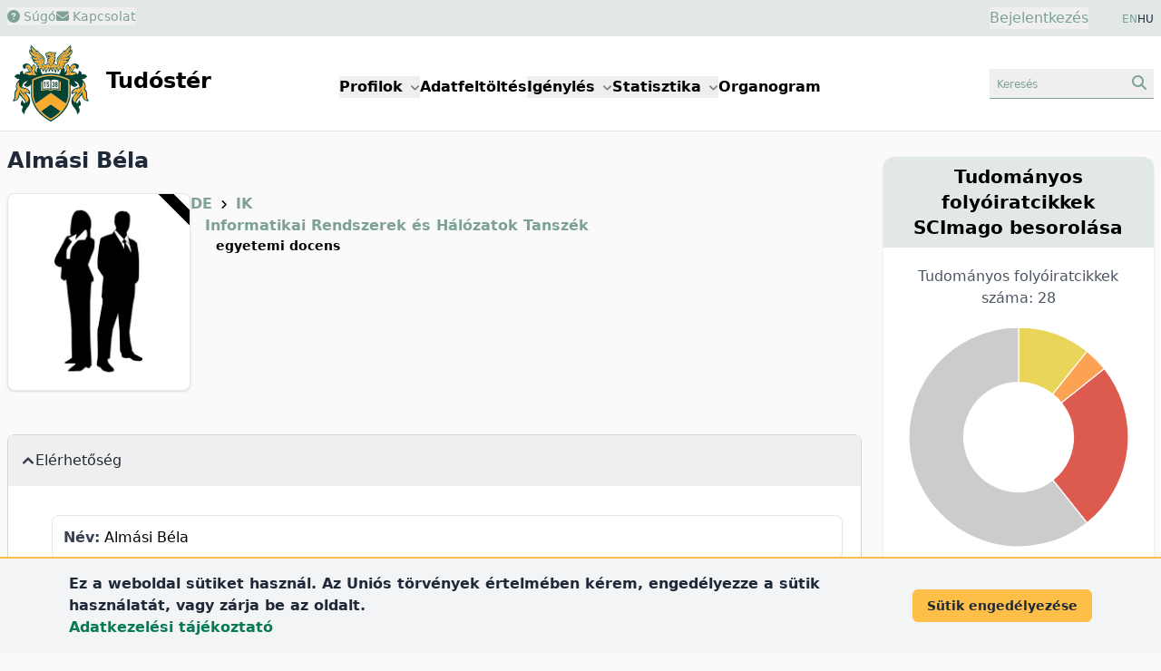

--- FILE ---
content_type: text/html; charset=UTF-8
request_url: https://tudoster.unideb.hu/hu/szerzok/98
body_size: 215880
content:
<!DOCTYPE html>
<html lang="hu">

<head>
    <meta charset="utf-8">
    <meta name="viewport" content="width=device-width, initial-scale=1">

    <meta name="description" content="Almási Béla kutatói profilja">
    <meta name="keywords" content="Almási Béla, Debreceni Egyetem, kutatói profil">

    <link rel="icon" href="https://tudoster.unideb.hu/build/assets/favicon-B_Ca7y0P.ico" type="image/x-icon"/>

    <!-- Scripts -->
    
    <link rel="preload" as="style" href="https://tudoster.unideb.hu/build/assets/app-B-5ri27h.css" /><link rel="preload" as="style" href="https://tudoster.unideb.hu/build/assets/blade-vue-SUCcA2ib.css" /><link rel="modulepreload" href="https://tudoster.unideb.hu/build/assets/app-qy3BAn0I.js" /><link rel="modulepreload" href="https://tudoster.unideb.hu/build/assets/print-C2Mq7MOx.js" /><link rel="modulepreload" href="https://tudoster.unideb.hu/build/assets/axios-BimPEqV4.js" /><link rel="modulepreload" href="https://tudoster.unideb.hu/build/assets/_commonjsHelpers-BosuxZz1.js" /><link rel="modulepreload" href="https://tudoster.unideb.hu/build/assets/apexcharts-CkPoI_OT.js" /><link rel="modulepreload" href="https://tudoster.unideb.hu/build/assets/blade-vue-bQ1krg-Q.js" /><link rel="modulepreload" href="https://tudoster.unideb.hu/build/assets/index-CLBh_4yU.js" /><link rel="stylesheet" href="https://tudoster.unideb.hu/build/assets/app-B-5ri27h.css" /><link rel="stylesheet" href="https://tudoster.unideb.hu/build/assets/blade-vue-SUCcA2ib.css" /><script type="module" src="https://tudoster.unideb.hu/build/assets/app-qy3BAn0I.js"></script><script type="module" src="https://tudoster.unideb.hu/build/assets/apexcharts-CkPoI_OT.js"></script><script type="module" src="https://tudoster.unideb.hu/build/assets/blade-vue-bQ1krg-Q.js"></script>

    

    <!-- GA start -->
    <script async src="https://www.googletagmanager.com/gtag/js?id=G-DE83E8DK4W"></script>

    <script>
        window.dataLayer = window.dataLayer || [];
        function gtag(){dataLayer.push(arguments);}
        gtag('js', new Date());

        gtag('config', 'G-DE83E8DK4W');
    </script>
    <!-- GA end -->



    

            <title>
                            Almási Béla
                    </title>
    </head>

<body class="bg-udbg flex flex-col min-h-screen">

    <header class="py-2 px-1 sm:px-0 bg-green1">
        <div class="container mx-auto px-2">
            <div class="grid grid-cols-2 gap-4">
                <div class="flex gap-5 text-green2 text-sm">
                    <div>
                                                    <button class="hover:text-gray-600">
                                <a href="https://tudoster.unideb.hu/hu/p/sugo">
                                    <i class="fa-solid fa-circle-question"></i> Súgó
                                </a>
                            </button>
                                            </div>

                    
                    <div>
                        
                                                    <button class="hover:text-gray-600"
                                            data-modal-target="modal-contact"
                                            data-modal-toggle="modal-contact"
                                    >
                                        <i class="fa-solid fa-envelope"></i> Kapcsolat
                                    </button>
    

<div id="modal-contact" tabindex="-1" aria-hidden="true"
     class="fixed top-0 left-0 right-0 z-50 hidden w-full h-full p-4 overflow-x-hidden overflow-y-auto"
>
    <div class="w-full h-[calc(100%-1rem)] max-w-[550px]">
        
        <div class="bg-white rounded-lg shadow max-h-full  overflow-hidden flex flex-col">

            
            <div class="flex items-start justify-between p-4 border-b rounded-t bg-green1 border-b-white">
                <h3 class="text-xl font-semibold text-gray-700" id="modalTitle_modal-contact">
                    Kapcsolat
                </h3>

                <button type="button"
                        class="text-gray-400 bg-transparent hover:bg-gray-200 hover:text-gray-900 rounded-lg text-sm p-1.5 ml-auto inline-flex items-center"
                        data-modal-hide='modal-contact'
                >
                    <svg aria-hidden="true" class="w-5 h-5" fill="currentColor" viewBox="0 0 20 20" xmlns="http://www.w3.org/2000/svg"><path fill-rule="evenodd" d="M4.293 4.293a1 1 0 011.414 0L10 8.586l4.293-4.293a1 1 0 111.414 1.414L11.414 10l4.293 4.293a1 1 0 01-1.414 1.414L10 11.414l-4.293 4.293a1 1 0 01-1.414-1.414L8.586 10 4.293 5.707a1 1 0 010-1.414z" clip-rule="evenodd"></path></svg>
                    <span class="sr-only">Close modal</span>
                </button>
            </div>

            
            <div class="overflow-y-auto max-h-full" id="modalBody_modal-contact">
                <div class="p-6" id="modalText_modal-contact">
                    <div id="blade_vue_contact" class="text-gray-700 text-base font-normal">
    <div class="mb-5">
        Ha kapcsolatba szeretne lépni a Tudóstér adminisztrátoraival, kérjük töltse ki az alábbi űrlapot, vagy küldjön e-mailt a <span class='text-green2 whitespace-nowrap'>publikaciok<i class="fa-solid fa-at"></i>lib.unideb.hu</span> címre.
    </div>

    <div>
        <div class="text-left mb-3">

            <label class="block mb-0.5 ml-0.5 text-sm font-semibold text-gray-700" for="form_c5f3aa8450284cb489d7ec53a7647e15_name">
    Név
                            <span class="text-red-600">*</span>
</label>
    
    <input
        class="border text-sm text-green-800 rounded-lg focus:ring-0 focus:border-ud-yellow focus:bg-ud-yellow-light block w-full p-2 placeholder:text-gray-400 placeholder:text-xs bg-white border-green2"

        type="text"
        name="name"
        id="form_c5f3aa8450284cb489d7ec53a7647e15_name"
        placeholder="Név"
        value=""
                    required
                
    >

    
    
</div>
        <div class="text-left mb-3">

            <label class="block mb-0.5 ml-0.5 text-sm font-semibold text-gray-700" for="form_c5f3aa8450284cb489d7ec53a7647e15_email">
    E-mail cím
                            <span class="text-red-600">*</span>
</label>
    
    <input
        class="border text-sm text-green-800 rounded-lg focus:ring-0 focus:border-ud-yellow focus:bg-ud-yellow-light block w-full p-2 placeholder:text-gray-400 placeholder:text-xs bg-white border-green2"

        type="text"
        name="email"
        id="form_c5f3aa8450284cb489d7ec53a7647e15_email"
        placeholder="E-mail cím"
        value=""
                    required
                
    >

    
    
</div>
        <div class="text-left mb-3">

            <label class="block mb-0.5 ml-0.5 text-sm font-semibold text-gray-700" for="form_c5f3aa8450284cb489d7ec53a7647e15_subject">
    Tárgy
                            <span class="text-red-600">*</span>
</label>
    
    <input
        class="border text-sm text-green-800 rounded-lg focus:ring-0 focus:border-ud-yellow focus:bg-ud-yellow-light block w-full p-2 placeholder:text-gray-400 placeholder:text-xs bg-white border-green2"

        type="text"
        name="subject"
        id="form_c5f3aa8450284cb489d7ec53a7647e15_subject"
        placeholder="Tárgy"
        value=""
                    required
                
    >

    
    
</div>
        <div class="text-left mb-3">

    <label class="block mb-0.5 ml-0.5 text-sm font-semibold text-gray-700" for="message">
    Üzenet
                    <span class="text-red-600">*</span>
</label>

    <textarea
        class="border text-sm text-green-800 rounded-lg focus:ring-0 focus:border-ud-yellow focus:bg-ud-yellow-light block w-full p-2 bg-white border-green2 text-gray-900"
        name="message"
        id="form_c5f3aa8450284cb489d7ec53a7647e15_message"
        rows="4"
        placeholder="Üzenet"
    ></textarea>

    
    
    
</div>

        <div class="flex items-start mb-2 ">
    <div class="flex items-center h-5">
        <input
            class="w-4 h-4 border border-green2 rounded bg-gray-50 focus:ring-3 focus:ring-green1 text-green2"
            type="checkbox"
            id="form_c5f3aa8450284cb489d7ec53a7647e15_privacyPolicy"
            name="privacyPolicy"
            value="1"
            
            required="required"
        >
    </div>

    <div class="ml-2 text-sm">
        <label class="block mb-0.5 ml-0.5 text-sm font-semibold text-gray-700" for="form_c5f3aa8450284cb489d7ec53a7647e15_privacyPolicy">
    A DEENK
        <a href="https://start.lib.unideb.hu/adatkezelesi-tajekoztato" class="font-semibold text-green2 hover:underline" target="_blank">adatkezelési tájékoztatóját</a> megismertem és elfogadom.
                            <span class="text-red-600">*</span>
</label>

            </div>
</div>
    </div>

    
    <Contact
        formid="form_c5f3aa8450284cb489d7ec53a7647e15"
        url="https://tudoster.unideb.hu/hu/contact"
        :show-captcha="true"
        locale="hu"
    />
</div>
                </div>
            </div>

                            <div class="p-1"></div>
            
        </div>
    </div>
</div>
                                            </div>
                </div>
                <div class="text-right">
                    <div class="inline-flex justify-end pr-8">
                        <button id="login-modal-toggle-btn" class="text-green2" data-modal-target="modal-login" data-modal-show="modal-login">
                Bejelentkezés
            </button>
    

<div id="modal-login" tabindex="-1" aria-hidden="true"
     class="fixed top-0 left-0 right-0 z-50 hidden w-full h-full p-4 overflow-x-hidden overflow-y-auto"
>
    <div class="w-full h-[calc(100%-1rem)] max-w-[450px]">
        
        <div class="bg-white rounded-lg shadow max-h-full  overflow-hidden flex flex-col">

            
            <div class="flex items-start justify-between p-4 border-b rounded-t bg-green1 border-b-white">
                <h3 class="text-xl font-semibold text-gray-700" id="modalTitle_modal-login">
                    Bejelentkezés
                </h3>

                <button type="button"
                        class="text-gray-400 bg-transparent hover:bg-gray-200 hover:text-gray-900 rounded-lg text-sm p-1.5 ml-auto inline-flex items-center"
                        data-modal-hide='modal-login'
                >
                    <svg aria-hidden="true" class="w-5 h-5" fill="currentColor" viewBox="0 0 20 20" xmlns="http://www.w3.org/2000/svg"><path fill-rule="evenodd" d="M4.293 4.293a1 1 0 011.414 0L10 8.586l4.293-4.293a1 1 0 111.414 1.414L11.414 10l4.293 4.293a1 1 0 01-1.414 1.414L10 11.414l-4.293 4.293a1 1 0 01-1.414-1.414L8.586 10 4.293 5.707a1 1 0 010-1.414z" clip-rule="evenodd"></path></svg>
                    <span class="sr-only">Close modal</span>
                </button>
            </div>

            
            <div class="overflow-y-auto max-h-full" id="modalBody_modal-login">
                <div class="p-6" id="modalText_modal-login">
                    <div class="text-justify">

    <div id="accordion-login-help" data-accordion="collapse" data-active-classes="text-medium" data-inactive-classes="text-medium">

        <div class="mb-5 border border-gray-300 bg-green1 my-2 rounded-lg">

            <button type="button" id="accordion-login-help-heading" class="w-full p-2 rounded-t-lg text-justify"
                 data-accordion-target="#accordion-login-help-body" aria-expanded="false" aria-controls="accordion-login-help-body"
            >
                <span class="text-green2 text-sm">
                    <i class="fa-regular fa-circle-question"></i> Információk bejelentkezéshez
                </span>
            </button>

            <div id="accordion-login-help-body" class="hidden" aria-labelledby="accordion-login-help-heading">
                <div class="py-2 bg-gray-50 rounded-b-lg">
                    <div class="px-3 text-sm">
                        A Tudóstér funkcióinak nagy része bejelentkezés nélkül is elérhető. Bejelentkezésre az alábbi műveletekhez van szükség:
                        <ul class="list-disc ml-6">
                            <li>Új Tudóstér profil igénylése</li>
                            <li>Meglévő profil szerkesztése</li>
                            <li>Saját, korábban feltöltött publikációk letöltése</li>
                        </ul>

                        
                        Használja <a class="font-semibold text-green-700" href="https://eduid-manager.unideb.hu/node/1" target="_blank">DE hálózati azonosítóját (eduID)</a> a belépéshez.
                    </div>

                    <div class="text-left border-t border-green1 mt-2 py-1 text-xs">
                        <div class="px-3">
                            <a href="https://eduid-manager.unideb.hu/unideb/eduid/selfservice/lostpassword" target="_blank" class="text-green-700 font-semibold">
                                Mi a jelszavam?
                            </a>
                            <div class="text-xs text-gray-600">
                                Figyelem! A jelszó megváltoztatásával az összes egyetemi oldalon megváltozik a jelszava!
                            </div>
                        </div>
                    </div>

                </div>
            </div>

        </div>

    </div>
</div>







<form id="loginForm" method="POST" action="https://tudoster.unideb.hu/hu/login">
    <input type="hidden" name="_token" value="Lo0GQl2MiDWlQWK5n0OwIBkAVN2ezgPv91AQCZnp" autocomplete="off">
    <div class="text-left mb-3">

            <label class="block mb-0.5 ml-0.5 text-sm font-semibold text-gray-700" for="username">
    Hálózati azonosító
                            <span class="text-red-600">*</span>
</label>
    
    <input
        class="border text-sm text-green-800 rounded-lg focus:ring-0 focus:border-ud-yellow focus:bg-ud-yellow-light block w-full p-2 placeholder:text-gray-400 placeholder:text-xs bg-white border-green2"

        type="text"
        name="username"
        id="username"
        placeholder="Hálózati azonosító"
        value=""
                    required
                
    >

    
    
</div>
    <div class="text-left mb-3">

            <label class="block mb-0.5 ml-0.5 text-sm font-semibold text-gray-700" for="password">
    Jelszó
                            <span class="text-red-600">*</span>
</label>
    
    <input
        class="border text-sm text-green-800 rounded-lg focus:ring-0 focus:border-ud-yellow focus:bg-ud-yellow-light block w-full p-2 placeholder:text-gray-400 placeholder:text-xs bg-white border-green2"

        type="password"
        name="password"
        id="password"
        placeholder="Jelszó"
        value=""
                    required
                
    >

    
    
</div>

    <div class="text-center">
        <button type="submit"
        class="text-white bg-green2 font-semibold rounded-lg mr-2 mb-2 hover:bg-green1 hover:text-green2 focus:ring-2 focus:outline-none focus:ring-green1 disabled:bg-gray-200 disabled:text-gray-400 text-sm px-5 py-2.5"
        
        >
    Bejelentkezés
</button>


    </div>
</form>
                </div>
            </div>

                            <div class="p-1"></div>
            
        </div>
    </div>
</div>

    
                        </div>

                    <div class="inline-flex justify-end gap-2 text-xs text-gray-800">
                        
                                                                                        <a class="text-green2" href="https://tudoster.unideb.hu/en/szerzok/98">EN</a> HU
                                                                                </div>
                </div>
            </div>
        </div>
    </header>

    
    <header class="bg-white py-1 border-b border-green1">
        <div class="container mx-auto px-2">
            <div class="grid grid-cols-12">
                <div class="col-span-6 lg:col-span-3">
                    <a href="https://tudoster.unideb.hu/hu"><img src="https://tudoster.unideb.hu/build/assets/UD_logo-CW34AVvw.svg" alt="logo" class="inline-block max-h-24"></a>
                    <a href="https://tudoster.unideb.hu/hu"><span class="inline-block pl-2 text-2xl font-semibold">Tudóstér</span></a>
                </div>

                <div class="col-span-2 order-last lg:order-none lg:col-span-6 m-auto">
                    <button data-collapse-toggle="main-menu-dropdown"
        type="button"
        class="inline-flex items-center p-2 ml-3 text-sm text-green2 border border-green1 rounded-lg lg:hidden hover:bg-green1 hover:border-green2 focus:outline-none"
        aria-controls="navbar-dropdown"
        aria-expanded="false"
>
    <span class="sr-only">menu</span>
    <svg class="w-6 h-6" aria-hidden="true" fill="currentColor" viewBox="0 0 20 20" xmlns="http://www.w3.org/2000/svg">
        <path fill-rule="evenodd" d="M3 5a1 1 0 011-1h12a1 1 0 110 2H4a1 1 0 01-1-1zM3 10a1 1 0 011-1h12a1 1 0 110 2H4a1 1 0 01-1-1zM3 15a1 1 0 011-1h12a1 1 0 110 2H4a1 1 0 01-1-1z" clip-rule="evenodd"></path>
    </svg>
</button>

<div class="hidden absolute right-3 bg-white border border-green1 shadow w-44 mt-2 rounded-lg p-2 z-50 lg:w-auto lg:shadow-none lg:border-0 lg:static lg:bg-transparent lg:flex gap-3 xl:gap-10 lg:gap-5 lg:font-semibold" id="main-menu-dropdown">
    <div class="px-4 py-2 lg:p-0">
        <button id="menuDdBtnProfiles" data-dropdown-toggle="menuDdProfiles" class="whitespace-nowrap">Profilok <i class="fa-sharp fa-solid fa-angle-down text-xs text-gray-500 pl-0.5"></i></button>
        <div id="menuDdProfiles" class="z-10 hidden bg-white border border-green1 rounded-lg shadow min-w-44">
            <ul class="py-2 text-sm text-gray-700 dark:text-gray-200" aria-labelledby="menuDdBtnProfiles">
                <li><a href="https://tudoster.unideb.hu/hu/tudosprofilok" class="block px-4 py-2 hover:bg-green2 hover:text-white">Kutatók</a></li>
                <li><a href="https://tudoster.unideb.hu/hu/egysegprofilok" class="block px-4 py-2 hover:bg-green2 hover:text-white">Egységek</a></li>
                <li><a href="https://tudoster.unideb.hu/hu/palyazatok" class="block px-4 py-2 hover:bg-green2 hover:text-white">Pályázatok</a></li>
            </ul>
        </div>
    </div>

    <div class="px-4 py-2 lg:p-0">
        <a href="/hu/feltoltes">
            Adatfeltöltés
        </a>
    </div>

    <div class="px-4 py-2 lg:p-0">
        <div>
            <button id="menuDdBtnApplications" data-dropdown-toggle="menuDdApplications" class="whitespace-nowrap">Igénylés <i class="fa-sharp fa-solid fa-angle-down text-xs text-gray-500 pl-0.5"></i></button>
            <div id="menuDdApplications" class="z-10 hidden bg-white border border-green1 rounded-lg shadow min-w-44">
                <ul class="py-2 text-sm text-gray-700 dark:text-gray-200" aria-labelledby="menuDdBtnApplications">
                    <li><a href="https://tudoster.unideb.hu/hu/igenyles" class="block px-4 py-2 hover:bg-green2 hover:text-white">Hitelesített Publikációs Lista / Igazolás igénylése</a></li>
                    <li><a target="_blank" href="https://tamogatasok.lib.unideb.hu/oa" class="block px-4 py-2 hover:bg-green2 hover:text-white">Open Access publikálás támogatása</a></li>
                    <li><a target="_blank" href="https://tamogatasok.lib.unideb.hu/ptp" class="block px-4 py-2 hover:bg-green2 hover:text-white">Publikációs Tudománytámogatási Program</a></li>
                </ul>
            </div>
        </div>
    </div>

    <div class="px-4 py-2 lg:p-0">
        <div>
            <button id="menuDdBtnStats" data-dropdown-toggle="menuDdStats" class="whitespace-nowrap">Statisztika <i class="fa-sharp fa-solid fa-angle-down text-xs text-gray-500 pl-0.5"></i></button>
            <div id="menuDdStats" class="z-10 hidden bg-white border border-green1 rounded-lg shadow min-w-44">
                <ul class="py-2 text-sm text-gray-700 dark:text-gray-200" aria-labelledby="menuDdBtnStats">
                    <li><a href="https://tudoster.unideb.hu/hu/statisztika/egyseg/1" class="block px-4 py-2 hover:bg-green2 hover:text-white">DE publikációs statisztika</a></li>
                    <li><a href="https://tudoster.unideb.hu/hu/oa_statisztika" class="block px-4 py-2 hover:bg-green2 hover:text-white">OA statisztika</a></li>
                </ul>
            </div>
        </div>
    </div>

    <div class="px-4 py-2 lg:p-0">
        <a href="https://tudoster.unideb.hu/hu/organogram">
            Organogram
        </a>
    </div>


</div>
                </div>

                <div class="col-span-4 lg:col-span-3 text-right my-auto">
                    
                    <button class="px-2 py-1 text-green2 border-b border-green2 hover:bg-green1"
                                    data-modal-target="modal-searchbox" data-modal-toggle="modal-searchbox"
                            >
                                <span class="inline-block text-left text-xs w-20 sm:w-36">Keresés</span>
                                <i class="fa-solid fa-magnifying-glass"></i>
                            </button>
    

<div id="modal-searchbox" tabindex="-1" aria-hidden="true"
     class="fixed top-0 left-0 right-0 z-50 hidden w-full h-full p-4 overflow-x-hidden overflow-y-auto"
>
    <div class="w-full h-[calc(100%-1rem)] max-w-[450px]">
        
        <div class="bg-white rounded-lg shadow max-h-full  overflow-hidden flex flex-col">

            
            <div class="flex items-start justify-between p-4 border-b rounded-t bg-green1 border-b-white">
                <h3 class="text-xl font-semibold text-gray-700" id="modalTitle_modal-searchbox">
                    Keresés
                </h3>

                <button type="button"
                        class="text-gray-400 bg-transparent hover:bg-gray-200 hover:text-gray-900 rounded-lg text-sm p-1.5 ml-auto inline-flex items-center"
                        data-modal-hide='modal-searchbox'
                >
                    <svg aria-hidden="true" class="w-5 h-5" fill="currentColor" viewBox="0 0 20 20" xmlns="http://www.w3.org/2000/svg"><path fill-rule="evenodd" d="M4.293 4.293a1 1 0 011.414 0L10 8.586l4.293-4.293a1 1 0 111.414 1.414L11.414 10l4.293 4.293a1 1 0 01-1.414 1.414L10 11.414l-4.293 4.293a1 1 0 01-1.414-1.414L8.586 10 4.293 5.707a1 1 0 010-1.414z" clip-rule="evenodd"></path></svg>
                    <span class="sr-only">Close modal</span>
                </button>
            </div>

            
            <div class="overflow-y-auto max-h-full" id="modalBody_modal-searchbox">
                <div class="p-6" id="modalText_modal-searchbox">
                    <div class="searchbox-wrapper">

    <ul class="flex flex-wrap justify-center pt-3 text-sm font-semibold" id="sbox_9e4b132092c54fcd910b9a3a48a264d1" data-tabs-toggle="#sbox_9e4b132092c54fcd910b9a3a48a264d1_content" role="tablist">

        <li class="mx-0.5" role="presentation">
    <button
        class="inline-block my-1 px-2 py-1.5 rounded-lg border border-green2 text-gray-600 hover:bg-green1 hover:text-gray-800"
        id="sbox_9e4b132092c54fcd910b9a3a48a264d1-person-tab" data-tabs-target="#sbox_9e4b132092c54fcd910b9a3a48a264d1-person" type="button" role="tab" aria-controls="sbox_9e4b132092c54fcd910b9a3a48a264d1-person" aria-selected="true">
        Kutató
    </button>
</li>


        <li class="mx-0.5" role="presentation">
    <button
        class="inline-block my-1 px-2 py-1.5 rounded-lg border border-green2 text-gray-600 hover:bg-green1 hover:text-gray-800"
        id="sbox_9e4b132092c54fcd910b9a3a48a264d1-unit-tab" data-tabs-target="#sbox_9e4b132092c54fcd910b9a3a48a264d1-unit" type="button" role="tab" aria-controls="sbox_9e4b132092c54fcd910b9a3a48a264d1-unit" aria-selected="false">
        Egység
    </button>
</li>

        <li class="mx-0.5" role="presentation">
    <button
        class="inline-block my-1 px-2 py-1.5 rounded-lg border border-green2 text-gray-600 hover:bg-green1 hover:text-gray-800"
        id="sbox_9e4b132092c54fcd910b9a3a48a264d1-publ-tab" data-tabs-target="#sbox_9e4b132092c54fcd910b9a3a48a264d1-publ" type="button" role="tab" aria-controls="sbox_9e4b132092c54fcd910b9a3a48a264d1-publ" aria-selected="false">
        Publikáció
    </button>
</li>

        
        
    </ul>


    <div id="sbox_9e4b132092c54fcd910b9a3a48a264d1_content" class="text-center">

        
        <div class="hidden p-4 rounded-lg" id="sbox_9e4b132092c54fcd910b9a3a48a264d1-person" role="tabpanel" aria-labelledby="sbox_9e4b132092c54fcd910b9a3a48a264d1-person-tab">
    <form method="get" action="https://tudoster.unideb.hu/hu/tudosprofilok">
                <div class="flex justify-center gap-4">
    <input type="text" name="search" placeholder="kutató keresése" class="grow text-sm border border-green1 px-2 rounded focus:ring-0 focus:border-ud-yellow" >

    <button type="submit" class="px-4 py-1 text-green2 rounded-lg bg-green1">
        <i class="fa-solid fa-magnifying-glass"></i>
    </button>
</div>
            </form>
</div>


        
        <div class="hidden p-4 rounded-lg" id="sbox_9e4b132092c54fcd910b9a3a48a264d1-unit" role="tabpanel" aria-labelledby="sbox_9e4b132092c54fcd910b9a3a48a264d1-unit-tab">
    <form method="get" action="https://tudoster.unideb.hu/hu/egysegprofilok">
                <div class="flex justify-center gap-4">
    <input type="text" name="search" placeholder="egység keresése" class="grow text-sm border border-green1 px-2 rounded focus:ring-0 focus:border-ud-yellow" >

    <button type="submit" class="px-4 py-1 text-green2 rounded-lg bg-green1">
        <i class="fa-solid fa-magnifying-glass"></i>
    </button>
</div>
            </form>
</div>


        
        <div class="hidden p-4 rounded-lg" id="sbox_9e4b132092c54fcd910b9a3a48a264d1-publ" role="tabpanel" aria-labelledby="sbox_9e4b132092c54fcd910b9a3a48a264d1-publ-tab">
    <div x-data="{search: ''}">
                <form @submit.prevent="if($refs.search.value.trim().length &gt; 0) document.getElementById(&#039;sbox_9e4b132092c54fcd910b9a3a48a264d1-form&#039;).submit();" method="get" action="https://tudoster.unideb.hu/hu/search/search-from-box" id="sbox_9e4b132092c54fcd910b9a3a48a264d1-form">
                    <div class="flex justify-center gap-4">
    <input type="text" name="search" placeholder="publikáció keresése" class="grow text-sm border border-green1 px-2 rounded focus:ring-0 focus:border-ud-yellow" x-model="search" x-ref="search">

    <button type="submit" class="px-4 py-1 text-green2 rounded-lg bg-green1">
        <i class="fa-solid fa-magnifying-glass"></i>
    </button>
</div>
                </form>
            </div>

            <div class="mt-3 text-left pl-1">
                <a class="text-green2 hover:underline" href="https://tudoster.unideb.hu/hu/kereso">
                    részletes keresés
                    <i class="fa-solid fa-angles-right text-sm"></i>
                </a>
            </div>
</div>


        

        
        
    </div>

</div>
                </div>
            </div>

                            <div class="p-1"></div>
            
        </div>
    </div>
</div>
                </div>
            </div>
        </div>
    </header>

    
    <div class="flex-grow container mx-auto bg-udbg px-2 lg:grid lg:grid-cols-12 lg:gap-6">

        <div class="lg:col-span-8 xl:col-span-9">
            
            <main class="py-4">

                
                                    <h1 class="font-semibold text-2xl text-gray-800 mb-5">Almási Béla</h1>
                
                
                
                
                <div class="md:flex md:gap-20">

        <div class="max-w-[230px]">
            <div class="relative overflow-hidden p-3 bg-white border border-gray-200 rounded-lg shadow text-center text-sm font-semibold" >

    <img class="mx-auto object-scale-down w-44 h-48" alt="Almási Béla" src="https://tudoster.unideb.hu/person-img/98" />

            <div class="w-3 h-20 bg-black absolute right-0 -top-5 transform -rotate-45"></div>
    
</div>
        </div>


        <div class="m-3 md:m-0">
                                                                    <div class="pl-0">
                                                    <a href="https://tudoster.unideb.hu/hu/egysegek/1" class="font-semibold text-green2 hover:underline">DE</a>
                                                            <span class="fa-solid fa-angle-right text-xs px-1"></span>
                                                                                <a href="https://tudoster.unideb.hu/hu/egysegek/22304" class="font-semibold text-green2 hover:underline">IK</a>
                                                                        </div>
                
                                <div class="pl-4 font-semibold">
                    <a href="https://tudoster.unideb.hu/hu/egysegek/904" class="font-semibold text-green2 hover:underline">Informatikai Rendszerek és Hálózatok Tanszék</a>

                    <div class="text-sm pl-3">
                        egyetemi docens 
                    </div>
                </div>
                    </div>
    </div>


    
    <div class="mt-12 mb-12">
        <div id="accordion-profile-data" data-accordion="open" data-active-classes="text-medium" data-inactive-classes="text-medium">
    <div class="border border-b-1 border-gray-300 bg-green1 my-2 rounded-lg">

    <button type="button" id="elerhetoseg"
            class="flex items-center gap-2 w-full p-4 font-medium text-left text-gray-800"
            data-accordion-target="#elerhetoseg_b" aria-expanded="true" aria-controls="elerhetoseg_b"
    >
        <svg data-accordion-icon class="w-3 h-3 rotate-180 shrink-0 text-gray-700 mr-0.5" aria-hidden="true" xmlns="http://www.w3.org/2000/svg" fill="none" viewBox="0 0 10 6">
    <path stroke="currentColor" stroke-linecap="round" stroke-linejoin="round" stroke-width="2" d="M9 5 5 1 1 5"/>
</svg>
        <span>Elérhetőség</span>
    </button>

    <div id="elerhetoseg_b" class="hidden" aria-labelledby="elerhetoseg">
        <div class="p-5 pl-12 bg-white rounded-b-lg">
            <div class="rounded-lg p-3 my-3 border border-green1">
    <span class="font-bold text-gray-700">Név:</span>
    Almási Béla
</div>


                                    <div class="rounded-lg p-3 my-3 border border-green1">
    <span class="font-bold text-gray-700">Affiliáció:</span>
    <ul class="list-disc ml-10">
                                                            <li>Debreceni Egyetem. Informatikai Kar. Informatikai Rendszerek és Hálózatok Tanszék / University of Debrecen. Faculty of Informatics. Department of IT Systems and Networking</li>
                                                    </ul>
</div>
                

                                    <div class="rounded-lg p-3 my-3 border border-green1">
    <span class="font-bold text-gray-700">További profilok:</span>
    <a href="https://m2.mtmt.hu/gui2/?type=authors&amp;mode=browse&amp;sel=10009928" target="_blank" class="mx-2">
                                <span class="bg-green1 text-xs text-gray-600 font-medium px-1.5 py-0.5 rounded rounded-lg hover:bg-ud-yellow">
    MTMT
</span>
                            </a>
</div>
        </div>
    </div>

</div>



            
            <div class="border border-b-1 border-gray-300 bg-green1 my-2 rounded-lg">

    <button type="button" id="szakma"
            class="flex items-center gap-2 w-full p-4 font-medium text-left text-gray-800"
            data-accordion-target="#szakma_b" aria-expanded="false" aria-controls="szakma_b"
    >
        <svg data-accordion-icon class="w-3 h-3 rotate-180 shrink-0 text-gray-700 mr-0.5" aria-hidden="true" xmlns="http://www.w3.org/2000/svg" fill="none" viewBox="0 0 10 6">
    <path stroke="currentColor" stroke-linecap="round" stroke-linejoin="round" stroke-width="2" d="M9 5 5 1 1 5"/>
</svg>
        <span>Szakma</span>
    </button>

    <div id="szakma_b" class="hidden" aria-labelledby="szakma">
        <div class="p-5 pl-12 bg-white rounded-b-lg">
            <div class="rounded-lg p-3 my-3 border border-green1">
    <span class="font-bold text-gray-700">Szakterület:</span>
    informatikus, matematikus
</div>
        </div>
    </div>

</div>
</div>

    </div>


    
            <div class="shadow-md border border-gray-300 my-2 rounded-lg bg-white pb-4">

    <div class="text-center pt-2 pb-1 px-5 rounded-t-lg bg-green1 border border-green1">
        <h2 class="font-semibold text-xl text-gray-800">Teljes publikációs lista</h2>

        <div class="mt-2">
                            <span class="cursor-pointer text-sm text-white bg-green2 px-3 py-2 rounded-lg hover:bg-ud-yellow hover:text-gray-600 m-3 inline-block whitespace-nowrap"
                      onclick="showCoAuthorChordsModal( '98', 'coauthorchords', 'hu' )"
                >
                    <i class="fa-solid fa-diagram-project"></i> Tudóstér társszerzők
                </span>
            
                            <a href="https://tudoster.unideb.hu/hu/statisztika/szerzo/98" class="text-sm text-white bg-green2 px-3 py-2 rounded-lg hover:bg-ud-yellow hover:text-gray-600 m-3 inline-block whitespace-nowrap">
                    <span><i class="fa-solid fa-chart-pie"></i> statisztika</span>
                </a>
            
                            <a href="https://tudoster.unideb.hu/hu/print/person/98" class="text-sm text-white bg-green2 px-3 py-2 rounded-lg hover:bg-ud-yellow hover:text-gray-600 m-3 inline-block whitespace-nowrap">
                    <span><i class="fa-solid fa-filter"></i> szűrhető publikációs lista</span>
                </a>
                    </div>

    </div>

    <div class="bg-white px-5 pt-3">

        <div class="mt-5 xl:grid xl:grid-cols-2 xl:gap-6 xl:place-content-stretch">

            
            <div class="p-3 border border-green1 rounded-lg shadow bg-udbg text-gray-700">
                                    <div>
                        <a href="https://tudoster.unideb.hu/hu/ris/person/98">
                            <span class="text-sm pr-1 text-green-800"><i class="fa-solid fa-file-export"></i></span> RIS export (EndNote, Mendeley, RefWorks, Zotero stb.)
                        </a>
                    </div>
                
                <div>
                    <a href="/hu/feltoltes">
                        <span class="text-sm pr-1 text-green-800"><i class="fa-solid fa-upload"></i></span> Hiányzó közlemények feltöltése
                    </a>
                </div>

                                    <div>
                        <a href="https://tudoster.unideb.hu/hu/igenyles">
                            <span class="text-sm pr-1 text-green-800"><i class="fa-solid fa-list-ol"></i></span> Hitelesített Publikációs Lista igénylése
                        </a>
                    </div>
                            </div>

            
            <div class="p-3 border border-green1 rounded-lg shadow bg-udbg text-gray-700 mt-2 xl:mt-0">
                <div class="grid grid-cols-2 gap-3">
                    <div class="text-right">Feltöltött közlemény: </div>
                    <div class="font-semibold">70</div>
                </div>

                <div class="grid grid-cols-2 gap-3">
                    <div class="text-right">DEA-ban: </div>
                    <div class="font-semibold">42</div>
                </div>

                <div class="grid grid-cols-2 gap-3">
                    <div class="text-right">OA: </div>
                    <div class="font-semibold">6</div>
                </div>

                <div class="grid grid-cols-2 gap-3">
                    <div class="text-right">Publikációs időszak: </div>
                    <div class="font-semibold">1991-2017</div>
                </div>

                
            </div>

        </div>


        <div class="mt-10" id="blade_vue">

            <div class="text-center text-lg font-semibold  text-gray-600  mb-4 p-1 bg-green1 rounded-md border border-gray-300 shadow shadow-sm">2017</div>
    
    <div class="my-2.5 py-3 px-4 border border-green1 rounded rounded-md shadow shadow-sm flex gap-4 bg-udbg
                bg-oa bg-no-repeat bg-posOA"
>
            <div class="text-gray-500">
            1.
        </div>
    
    <div>
        <a class="text-green-700 hover:bg-green1 hover:text-green-800 font-semibold"
       href="https://tudoster.unideb.hu/hu/szerzok/98"
    >
        Almási, B.</a>,
    <span class="">
        Lencse, G.</span>,
    <a class="text-green-700 hover:bg-green1 hover:text-green-800 "
       href="https://tudoster.unideb.hu/hu/szerzok/1867"
    >
        Szilágyi, S.</a>:


    <span class="text-green-700 hover:bg-green1 hover:text-green-800 cursor-pointer"
          onclick="showPublicationDatasheetModal('BIBFORM070805', 'hu')"
    >
        Investigating the multipath extension of the GRE in UDP technology.
    </span>



    <br><i>Comput. Commun.</i> 103, 29-38, 2017.








<div class="flex gap-2 mt-2">
            <a class="bg-doi text-white rounded px-2 text-xs font-bold" href="https://dx.doi.org/10.1016/j.comcom.2017.02.002" target="_blank">
            doi
        </a>
    
                        <a class="bg-open text-white rounded px-2 text-xs font-bold" href="https://hdl.handle.net/2437/244173" target="_blank">
                DEA
            </a>
        
    
    
            <a class="bg-wos text-white rounded px-2 text-xs font-bold" href="https://www.webofscience.com/wos/woscc/full-record/WOS:000399509700003" target="_blank">
            WoS
        </a>
    
            <a class="bg-scopus text-white rounded px-2 text-xs font-bold" href="https://www.scopus.com/record/display.url?origin=inward&amp;eid=2-s2.0-85013093023" target="_blank">
            Scopus
        </a>
    </div>



    
    <div class="flex gap-5 mt-2">
        <div>Folyóirat-mutatók:</div>
        <div>
                            <div class="pb-0.5
                    
                    "
                >
                    <span class="font-mono font-medium scimago-Q2 rounded text-sm px-1 py-0.5 text-gray-700">Q2</span>
                    Computer Networks and Communications
                                    </div>
            
                    </div>
    </div>

    </div>
</div>

    

            <div class="text-center text-lg font-semibold mt-10 text-gray-600  mb-4 p-1 bg-green1 rounded-md border border-gray-300 shadow shadow-sm">2016</div>
    
    <div class="my-2.5 py-3 px-4 border border-green1 rounded rounded-md shadow shadow-sm flex gap-4 bg-udbg
                "
>
            <div class="text-gray-500">
            2.
        </div>
    
    <div>
        <a class="text-green-700 hover:bg-green1 hover:text-green-800 "
       href="https://tudoster.unideb.hu/hu/szerzok/2710"
    >
        Tóth, Á.</a>,
    <a class="text-green-700 hover:bg-green1 hover:text-green-800 "
       href="https://tudoster.unideb.hu/hu/szerzok/646"
    >
        Bérczes, T.</a>,
    <a class="text-green-700 hover:bg-green1 hover:text-green-800 "
       href="https://tudoster.unideb.hu/hu/szerzok/108"
    >
        Kuki, A.</a>,
    <a class="text-green-700 hover:bg-green1 hover:text-green-800 font-semibold"
       href="https://tudoster.unideb.hu/hu/szerzok/98"
    >
        Almási, B.</a>,
    <span class="">
        Schreiner, W.</span>,
    <span class="">
        Wang, J.</span>,
    <span class="">
        Wang, F.</span>:


    <span class="text-green-700 hover:bg-green1 hover:text-green-800 cursor-pointer"
          onclick="showPublicationDatasheetModal('BIBFORM072398', 'hu')"
    >
        Analysis of finite-source cluster networks.
    </span>



    <br><i>Creat. Math. Inform.</i> 25 (2), 223-235, 2016.








<div class="flex gap-2 mt-2">
    
                        <a class="bg-dea text-white rounded px-2 text-xs font-bold" href="https://hdl.handle.net/2437/248188" target="_blank">
                DEA
            </a>
        
    
    
    
    </div>




    </div>
</div>

    

    
    <div class="my-2.5 py-3 px-4 border border-green1 rounded rounded-md shadow shadow-sm flex gap-4 bg-udbg
                bg-oa bg-no-repeat bg-posOA"
>
            <div class="text-gray-500">
            3.
        </div>
    
    <div>
        <a class="text-green-700 hover:bg-green1 hover:text-green-800 font-semibold"
       href="https://tudoster.unideb.hu/hu/szerzok/98"
    >
        Almási, B.</a>,
    <a class="text-green-700 hover:bg-green1 hover:text-green-800 "
       href="https://tudoster.unideb.hu/hu/szerzok/1867"
    >
        Szilágyi, S.</a>:


    <span class="text-green-700 hover:bg-green1 hover:text-green-800 cursor-pointer"
          onclick="showPublicationDatasheetModal('BIBFORM065550', 'hu')"
    >
        Investigating the performance of the MPT multipath communication library in IPv4 and IPv6.
    </span>



    <br><i>.</i> 5 (1), 53-60, 2016.








<div class="flex gap-2 mt-2">
            <a class="bg-doi text-white rounded px-2 text-xs font-bold" href="https://dx.doi.org/10.11601/ijates.v5i1.148" target="_blank">
            doi
        </a>
    
                        <a class="bg-open text-white rounded px-2 text-xs font-bold" href="https://hdl.handle.net/2437/230525" target="_blank">
                DEA
            </a>
        
    
    
    
    </div>




    </div>
</div>

    

    
    <div class="my-2.5 py-3 px-4 border border-green1 rounded rounded-md shadow shadow-sm flex gap-4 bg-udbg
                "
>
            <div class="text-gray-500">
            4.
        </div>
    
    <div>
        <a class="text-green-700 hover:bg-green1 hover:text-green-800 font-semibold"
       href="https://tudoster.unideb.hu/hu/szerzok/98"
    >
        Almási, B.</a>,
    <a class="text-green-700 hover:bg-green1 hover:text-green-800 "
       href="https://tudoster.unideb.hu/hu/szerzok/646"
    >
        Bérczes, T.</a>,
    <a class="text-green-700 hover:bg-green1 hover:text-green-800 "
       href="https://tudoster.unideb.hu/hu/szerzok/108"
    >
        Kuki, A.</a>,
    <a class="text-green-700 hover:bg-green1 hover:text-green-800 "
       href="https://tudoster.unideb.hu/hu/szerzok/43"
    >
        Sztrik, J.</a>,
    <span class="">
        Wang, J.</span>:


    <span class="text-green-700 hover:bg-green1 hover:text-green-800 cursor-pointer"
          onclick="showPublicationDatasheetModal('BIBFORM063715', 'hu')"
    >
        Performance modeling of finite-source cognitive radio networks.
    </span>



    <br><i>Acta Cybern.</i> 22 (3), 617-631, 2016.








<div class="flex gap-2 mt-2">
            <a class="bg-doi text-white rounded px-2 text-xs font-bold" href="https://dx.doi.org/10.14232/actacyb.22.3.2016.5" target="_blank">
            doi
        </a>
    
                        <a class="bg-dea text-white rounded px-2 text-xs font-bold" href="https://hdl.handle.net/2437/226342" target="_blank">
                DEA
            </a>
        
    
    
    
            <a class="bg-scopus text-white rounded px-2 text-xs font-bold" href="https://www.scopus.com/record/display.url?origin=inward&amp;eid=2-s2.0-84983347890" target="_blank">
            Scopus
        </a>
    </div>



    
    <div class="flex gap-5 mt-2">
        <div>Folyóirat-mutatók:</div>
        <div>
                            <div class="pb-0.5
                    
                    "
                >
                    <span class="font-mono font-medium scimago-Q4 rounded text-sm px-1 py-0.5 text-gray-700">Q4</span>
                    Computational Theory and Mathematics
                                    </div>
                            <div class="pb-0.5
                    
                    "
                >
                    <span class="font-mono font-medium scimago-Q3 rounded text-sm px-1 py-0.5 text-gray-700">Q3</span>
                    Computer Science (miscellaneous)
                                    </div>
                            <div class="pb-0.5
                    
                    "
                >
                    <span class="font-mono font-medium scimago-Q3 rounded text-sm px-1 py-0.5 text-gray-700">Q3</span>
                    Computer Vision and Pattern Recognition
                                    </div>
                            <div class="pb-0.5
                    
                    "
                >
                    <span class="font-mono font-medium scimago-Q3 rounded text-sm px-1 py-0.5 text-gray-700">Q3</span>
                    Electrical and Electronic Engineering
                                    </div>
                            <div class="pb-0.5
                    
                    "
                >
                    <span class="font-mono font-medium scimago-Q3 rounded text-sm px-1 py-0.5 text-gray-700">Q3</span>
                    Information Systems and Management
                                    </div>
                            <div class="pb-0.5
                    
                    "
                >
                    <span class="font-mono font-medium scimago-Q4 rounded text-sm px-1 py-0.5 text-gray-700">Q4</span>
                    Management Science and Operations Research
                                    </div>
                            <div class="pb-0.5
                    
                    "
                >
                    <span class="font-mono font-medium scimago-Q4 rounded text-sm px-1 py-0.5 text-gray-700">Q4</span>
                    Software
                                    </div>
                            <div class="pb-0.5
                    
                    "
                >
                    <span class="font-mono font-medium scimago-Q4 rounded text-sm px-1 py-0.5 text-gray-700">Q4</span>
                    Theoretical Computer Science
                                    </div>
            
                    </div>
    </div>

    </div>
</div>

    

            <div class="text-center text-lg font-semibold mt-10 text-gray-600  mb-4 p-1 bg-green1 rounded-md border border-gray-300 shadow shadow-sm">2015</div>
    
    <div class="my-2.5 py-3 px-4 border border-green1 rounded rounded-md shadow shadow-sm flex gap-4 bg-udbg
                "
>
            <div class="text-gray-500">
            5.
        </div>
    
    <div>
        <a class="text-green-700 hover:bg-green1 hover:text-green-800 font-semibold"
       href="https://tudoster.unideb.hu/hu/szerzok/98"
    >
        Almási, B.</a>,
    <a class="text-green-700 hover:bg-green1 hover:text-green-800 "
       href="https://tudoster.unideb.hu/hu/szerzok/1441"
    >
        Kósa, M.</a>,
    <a class="text-green-700 hover:bg-green1 hover:text-green-800 "
       href="https://tudoster.unideb.hu/hu/szerzok/2609"
    >
        Fejes, F.</a>,
    <span class="">
        Katona, R.</span>,
    <span class="">
        Püsök, L.</span>:


    <span class="text-green-700 hover:bg-green1 hover:text-green-800 cursor-pointer"
          onclick="showPublicationDatasheetModal('BIBFORM069235', 'hu')"
    >
        MPT: A solution for eliminating the effect of network breakdowns in case of HD video stream transmission.
    </span>



    <br>In: 6th IEEE Conference on Cognitive Infocommunications CogInfoCom 2015 : Proceedings, October 19-21, 2015, Széchenyi István University Győr, Hungary, IEEE, Danvers, 121-126, 2015. ISBN: 9781467381291








<div class="flex gap-2 mt-2">
            <a class="bg-doi text-white rounded px-2 text-xs font-bold" href="https://dx.doi.org/10.1109/CogInfoCom.2015.7390576" target="_blank">
            doi
        </a>
    
                        <a class="bg-dea text-white rounded px-2 text-xs font-bold" href="https://hdl.handle.net/2437/241283" target="_blank">
                DEA
            </a>
        
    
    
    
    </div>




    </div>
</div>

    

            <div class="text-center text-lg font-semibold mt-10 text-gray-600  mb-4 p-1 bg-green1 rounded-md border border-gray-300 shadow shadow-sm">2014</div>
    
    <div class="my-2.5 py-3 px-4 border border-green1 rounded rounded-md shadow shadow-sm flex gap-4 bg-udbg
                "
>
            <div class="text-gray-500">
            6.
        </div>
    
    <div>
        <a class="text-green-700 hover:bg-green1 hover:text-green-800 font-semibold"
       href="https://tudoster.unideb.hu/hu/szerzok/98"
    >
        Almási, B.</a>:


    <span class="text-green-700 hover:bg-green1 hover:text-green-800 cursor-pointer"
          onclick="showPublicationDatasheetModal('BIBFORM055242', 'hu')"
    >
        A Solution for Changing the Communication Interfaces between WiFi and 3G without Packet Loss.
    </span>



    <br>In: Proceedings of the 37th International Conference on Telecommunications and Signal Processing (TSP), [s.n.], Brno, 73-77, 2014. ISBN: 9788021449831








<div class="flex gap-2 mt-2">
    
                        <a class="bg-dea text-white rounded px-2 text-xs font-bold" href="https://hdl.handle.net/2437/197822" target="_blank">
                DEA
            </a>
        
    
    
    
    </div>




    </div>
</div>

    

    
    <div class="my-2.5 py-3 px-4 border border-green1 rounded rounded-md shadow shadow-sm flex gap-4 bg-udbg
                "
>
            <div class="text-gray-500">
            7.
        </div>
    
    <div>
        <a class="text-green-700 hover:bg-green1 hover:text-green-800 "
       href="https://tudoster.unideb.hu/hu/szerzok/196"
    >
        Gál, Z.</a>,
    <a class="text-green-700 hover:bg-green1 hover:text-green-800 font-semibold"
       href="https://tudoster.unideb.hu/hu/szerzok/98"
    >
        Almási, B.</a>,
    <span class="">
        Dabóczi, T.</span>,
    <span class="">
        Vida, R.</span>,
    <a class="text-green-700 hover:bg-green1 hover:text-green-800 "
       href="https://tudoster.unideb.hu/hu/szerzok/1435"
    >
        Oniga, I. L.</a>,
    <a class="text-green-700 hover:bg-green1 hover:text-green-800 "
       href="https://tudoster.unideb.hu/hu/szerzok/215"
    >
        Baran, S.</a>,
    <span class="">
        Farkas, I.</span>:


    <span class="text-green-700 hover:bg-green1 hover:text-green-800 cursor-pointer"
          onclick="showPublicationDatasheetModal('BIBFORM056731', 'hu')"
    >
        Internet of Things: application areas and research results of the FIRST project.
    </span>



    <br><i>Infocommun. J.</i> 6 (3), 37-44, 2014.








<div class="flex gap-2 mt-2">
    
                        <a class="bg-dea text-white rounded px-2 text-xs font-bold" href="https://hdl.handle.net/2437/203087" target="_blank">
                DEA
            </a>
        
    
    
    
    </div>



    
    <div class="flex gap-5 mt-2">
        <div>Folyóirat-mutatók:</div>
        <div>
                            <div class="pb-0.5
                    
                    "
                >
                    <span class="font-mono font-medium scimago-Q4 rounded text-sm px-1 py-0.5 text-gray-700">Q4</span>
                    Computer Science (miscellaneous)
                                    </div>
                            <div class="pb-0.5
                    
                    "
                >
                    <span class="font-mono font-medium scimago-Q4 rounded text-sm px-1 py-0.5 text-gray-700">Q4</span>
                    Electrical and Electronic Engineering
                                    </div>
            
                    </div>
    </div>

    </div>
</div>

    

    
    <div class="my-2.5 py-3 px-4 border border-green1 rounded rounded-md shadow shadow-sm flex gap-4 bg-udbg
                "
>
            <div class="text-gray-500">
            8.
        </div>
    
    <div>
        <a class="text-green-700 hover:bg-green1 hover:text-green-800 "
       href="https://tudoster.unideb.hu/hu/szerzok/108"
    >
        Kuki, A.</a>,
    <a class="text-green-700 hover:bg-green1 hover:text-green-800 "
       href="https://tudoster.unideb.hu/hu/szerzok/646"
    >
        Bérczes, T.</a>,
    <a class="text-green-700 hover:bg-green1 hover:text-green-800 font-semibold"
       href="https://tudoster.unideb.hu/hu/szerzok/98"
    >
        Almási, B.</a>,
    <a class="text-green-700 hover:bg-green1 hover:text-green-800 "
       href="https://tudoster.unideb.hu/hu/szerzok/43"
    >
        Sztrik, J.</a>:


    <span class="text-green-700 hover:bg-green1 hover:text-green-800 cursor-pointer"
          onclick="showPublicationDatasheetModal('BIBFORM056041', 'hu')"
    >
        Investigating the effect of network service breakdown in multilayered cognitive communication system.
    </span>



    <br>In: 5th IEEE International Conference on Cognitive Infocommunications CogInfoCom 2014 : Proceedings, Vietri sul Mare, Italy. Ed.: Péter Baranyi, IEEE, Danvers, 237-241, 2014. ISBN: 9781479972807(electronic)








<div class="flex gap-2 mt-2">
            <a class="bg-doi text-white rounded px-2 text-xs font-bold" href="https://dx.doi.org/10.1109/CogInfoCom.2014.7020453" target="_blank">
            doi
        </a>
    
                        <a class="bg-dea text-white rounded px-2 text-xs font-bold" href="https://hdl.handle.net/2437/200691" target="_blank">
                DEA
            </a>
        
    
    
    
    </div>




    </div>
</div>

    

    
    <div class="my-2.5 py-3 px-4 border border-green1 rounded rounded-md shadow shadow-sm flex gap-4 bg-udbg
                "
>
            <div class="text-gray-500">
            9.
        </div>
    
    <div>
        <a class="text-green-700 hover:bg-green1 hover:text-green-800 "
       href="https://tudoster.unideb.hu/hu/szerzok/108"
    >
        Kuki, A.</a>,
    <a class="text-green-700 hover:bg-green1 hover:text-green-800 font-semibold"
       href="https://tudoster.unideb.hu/hu/szerzok/98"
    >
        Almási, B.</a>,
    <a class="text-green-700 hover:bg-green1 hover:text-green-800 "
       href="https://tudoster.unideb.hu/hu/szerzok/646"
    >
        Bérczes, T.</a>,
    <a class="text-green-700 hover:bg-green1 hover:text-green-800 "
       href="https://tudoster.unideb.hu/hu/szerzok/43"
    >
        Sztrik, J.</a>:


    <span class="text-green-700 hover:bg-green1 hover:text-green-800 cursor-pointer"
          onclick="showPublicationDatasheetModal('BIBFORM055358', 'hu')"
    >
        Modeling a QoS classified communication in a multiuser Wi-Fi environmnet.
    </span>



    <br><i>Infocommun. j.</i> 6 (3), 10-15, 2014.








<div class="flex gap-2 mt-2">
    
                        <a class="bg-dea text-white rounded px-2 text-xs font-bold" href="https://hdl.handle.net/2437/198842" target="_blank">
                DEA
            </a>
        
    
    
    
    </div>



    
    <div class="flex gap-5 mt-2">
        <div>Folyóirat-mutatók:</div>
        <div>
                            <div class="pb-0.5
                    
                    "
                >
                    <span class="font-mono font-medium scimago-Q4 rounded text-sm px-1 py-0.5 text-gray-700">Q4</span>
                    Computer Science (miscellaneous)
                                    </div>
                            <div class="pb-0.5
                    
                    "
                >
                    <span class="font-mono font-medium scimago-Q4 rounded text-sm px-1 py-0.5 text-gray-700">Q4</span>
                    Electrical and Electronic Engineering
                                    </div>
            
                    </div>
    </div>

    </div>
</div>

    

            <div class="text-center text-lg font-semibold mt-10 text-gray-600  mb-4 p-1 bg-green1 rounded-md border border-gray-300 shadow shadow-sm">2013</div>
    
    <div class="my-2.5 py-3 px-4 border border-green1 rounded rounded-md shadow shadow-sm flex gap-4 bg-udbg
                "
>
            <div class="text-gray-500">
            10.
        </div>
    
    <div>
        <a class="text-green-700 hover:bg-green1 hover:text-green-800 "
       href="https://tudoster.unideb.hu/hu/szerzok/646"
    >
        Bérczes, T.</a>,
    <a class="text-green-700 hover:bg-green1 hover:text-green-800 font-semibold"
       href="https://tudoster.unideb.hu/hu/szerzok/98"
    >
        Almási, B.</a>,
    <a class="text-green-700 hover:bg-green1 hover:text-green-800 "
       href="https://tudoster.unideb.hu/hu/szerzok/43"
    >
        Sztrik, J.</a>,
    <a class="text-green-700 hover:bg-green1 hover:text-green-800 "
       href="https://tudoster.unideb.hu/hu/szerzok/108"
    >
        Kuki, A.</a>:


    <span class="text-green-700 hover:bg-green1 hover:text-green-800 cursor-pointer"
          onclick="showPublicationDatasheetModal('BIBFORM046126', 'hu')"
    >
        A contribution to  modeling sensor communication networks by using finite-source queueing systems.
    </span>



    <br>In: Proceedings Of 8th IEEE International Symposium on Applied Computational Intelligence and Informatics, Timisoara, Romania, IEEE, Piscataway, 89-93, 2013. ISBN: 9781467363976(print)








<div class="flex gap-2 mt-2">
            <a class="bg-doi text-white rounded px-2 text-xs font-bold" href="https://dx.doi.org/10.1109/SACI.2013.6608944" target="_blank">
            doi
        </a>
    
                        <a class="bg-dea text-white rounded px-2 text-xs font-bold" href="https://hdl.handle.net/2437/169734" target="_blank">
                DEA
            </a>
        
    
    
    
    </div>




    </div>
</div>

    

    
    <div class="my-2.5 py-3 px-4 border border-green1 rounded rounded-md shadow shadow-sm flex gap-4 bg-udbg
                "
>
            <div class="text-gray-500">
            11.
        </div>
    
    <div>
        <a class="text-green-700 hover:bg-green1 hover:text-green-800 "
       href="https://tudoster.unideb.hu/hu/szerzok/646"
    >
        Bérczes, T.</a>,
    <a class="text-green-700 hover:bg-green1 hover:text-green-800 "
       href="https://tudoster.unideb.hu/hu/szerzok/108"
    >
        Kuki, A.</a>,
    <a class="text-green-700 hover:bg-green1 hover:text-green-800 font-semibold"
       href="https://tudoster.unideb.hu/hu/szerzok/98"
    >
        Almási, B.</a>,
    <a class="text-green-700 hover:bg-green1 hover:text-green-800 "
       href="https://tudoster.unideb.hu/hu/szerzok/43"
    >
        Sztrik, J.</a>,
    <span class="">
        Moyal, P.</span>:


    <span class="text-green-700 hover:bg-green1 hover:text-green-800 cursor-pointer"
          onclick="showPublicationDatasheetModal('BIBFORM048041', 'hu')"
    >
        A new model of finite-source retrial queues with multi-state server&#039;s breakdown.
    </span>



    <br>In: Pre-Proceedings of 9th International Conference on Applied Mathematics, BiblioPhil, [Baia Mare], 63-65, 2013. ISBN: 9786069309483








<div class="flex gap-2 mt-2">
    
                        <a class="bg-dea text-white rounded px-2 text-xs font-bold" href="https://hdl.handle.net/2437/173666" target="_blank">
                DEA
            </a>
        
    
    
    
    </div>




    </div>
</div>

    

    
    <div class="my-2.5 py-3 px-4 border border-green1 rounded rounded-md shadow shadow-sm flex gap-4 bg-udbg
                "
>
            <div class="text-gray-500">
            12.
        </div>
    
    <div>
        <a class="text-green-700 hover:bg-green1 hover:text-green-800 font-semibold"
       href="https://tudoster.unideb.hu/hu/szerzok/98"
    >
        Almási, B.</a>,
    <span class="">
        Harman, A.</span>:


    <span class="text-green-700 hover:bg-green1 hover:text-green-800 cursor-pointer"
          onclick="showPublicationDatasheetModal('BIBFORM047236', 'hu')"
    >
        An Overview of the Multipath Communication Technologies.
    </span>



    <br>In: Advances in Wireless Sensor Networks : Conference Proceedings. Ed.: by György Terdik, István Gaál ISBN: 9789633183564








<div class="flex gap-2 mt-2">
    
                        <a class="bg-dea text-white rounded px-2 text-xs font-bold" href="https://hdl.handle.net/2437/171879" target="_blank">
                DEA
            </a>
        
    
    
    
    </div>




    </div>
</div>

    

    
    <div class="my-2.5 py-3 px-4 border border-green1 rounded rounded-md shadow shadow-sm flex gap-4 bg-udbg
                "
>
            <div class="text-gray-500">
            13.
        </div>
    
    <div>
        <a class="text-green-700 hover:bg-green1 hover:text-green-800 "
       href="https://tudoster.unideb.hu/hu/szerzok/108"
    >
        Kuki, A.</a>,
    <a class="text-green-700 hover:bg-green1 hover:text-green-800 "
       href="https://tudoster.unideb.hu/hu/szerzok/646"
    >
        Bérczes, T.</a>,
    <a class="text-green-700 hover:bg-green1 hover:text-green-800 font-semibold"
       href="https://tudoster.unideb.hu/hu/szerzok/98"
    >
        Almási, B.</a>,
    <a class="text-green-700 hover:bg-green1 hover:text-green-800 "
       href="https://tudoster.unideb.hu/hu/szerzok/43"
    >
        Sztrik, J.</a>:


    <span class="text-green-700 hover:bg-green1 hover:text-green-800 cursor-pointer"
          onclick="showPublicationDatasheetModal('BIBFORM049558', 'hu')"
    >
        A queueing model to study the effect of network service breakdown in a CogInfoCom system.
    </span>



    <br>In: 4th IEEE International Conference on Cognitive Infocommunications CogInfoCom 2013 : Proceedings, December 2-5, 2013 Budapest, Hungary. Ed.: Péter Baranyi, IEEE, Danvers, 205-210, 2013. ISBN: 9781479915439(print)








<div class="flex gap-2 mt-2">
            <a class="bg-doi text-white rounded px-2 text-xs font-bold" href="https://dx.doi.org/10.1109/CogInfoCom.2013.6719242" target="_blank">
            doi
        </a>
    
                        <a class="bg-dea text-white rounded px-2 text-xs font-bold" href="https://hdl.handle.net/2437/179653" target="_blank">
                DEA
            </a>
        
    
    
    
    </div>




    </div>
</div>

    

    
    <div class="my-2.5 py-3 px-4 border border-green1 rounded rounded-md shadow shadow-sm flex gap-4 bg-udbg
                "
>
            <div class="text-gray-500">
            14.
        </div>
    
    <div>
        <a class="text-green-700 hover:bg-green1 hover:text-green-800 "
       href="https://tudoster.unideb.hu/hu/szerzok/646"
    >
        Bérczes, T.</a>,
    <a class="text-green-700 hover:bg-green1 hover:text-green-800 font-semibold"
       href="https://tudoster.unideb.hu/hu/szerzok/98"
    >
        Almási, B.</a>,
    <a class="text-green-700 hover:bg-green1 hover:text-green-800 "
       href="https://tudoster.unideb.hu/hu/szerzok/108"
    >
        Kuki, A.</a>,
    <a class="text-green-700 hover:bg-green1 hover:text-green-800 "
       href="https://tudoster.unideb.hu/hu/szerzok/43"
    >
        Sztrik, J.</a>,
    <span class="">
        Kakubava, R.</span>:


    <span class="text-green-700 hover:bg-green1 hover:text-green-800 cursor-pointer"
          onclick="showPublicationDatasheetModal('BIBFORM048755', 'hu')"
    >
        Modeling the performance and the energy usage of wireless sensor networks by retrial queueing systems.
    </span>



    <br>In: PM2HW2N &#039;13 Proceedings of the 8th ACM Workshop on Performance Monitoring and Measurement of Heterogeneous Wireless and Wired Networks, ACM, New York, 133-138, 2013. ISBN: 9781450323710








<div class="flex gap-2 mt-2">
            <a class="bg-doi text-white rounded px-2 text-xs font-bold" href="https://dx.doi.org/10.1145/2512840.2512858" target="_blank">
            doi
        </a>
    
                        <a class="bg-dea text-white rounded px-2 text-xs font-bold" href="https://hdl.handle.net/2437/176498" target="_blank">
                DEA
            </a>
        
    
    
    
    </div>




    </div>
</div>

    

    
    <div class="my-2.5 py-3 px-4 border border-green1 rounded rounded-md shadow shadow-sm flex gap-4 bg-udbg
                "
>
            <div class="text-gray-500">
            15.
        </div>
    
    <div>
        <a class="text-green-700 hover:bg-green1 hover:text-green-800 "
       href="https://tudoster.unideb.hu/hu/szerzok/646"
    >
        Bérczes, T.</a>,
    <a class="text-green-700 hover:bg-green1 hover:text-green-800 font-semibold"
       href="https://tudoster.unideb.hu/hu/szerzok/98"
    >
        Almási, B.</a>,
    <a class="text-green-700 hover:bg-green1 hover:text-green-800 "
       href="https://tudoster.unideb.hu/hu/szerzok/43"
    >
        Sztrik, J.</a>,
    <a class="text-green-700 hover:bg-green1 hover:text-green-800 "
       href="https://tudoster.unideb.hu/hu/szerzok/108"
    >
        Kuki, A.</a>:


    <span class="text-green-700 hover:bg-green1 hover:text-green-800 cursor-pointer"
          onclick="showPublicationDatasheetModal('BIBFORM051176', 'hu')"
    >
        Modeling the RF Communication in Sensor Networks by using Finite-Source Retrial Queueing System.
    </span>



    <br><i>Trans. on Aut. Control and Comp. Sci.</i> 58(72) (2-4), 183-189, 2013.








<div class="flex gap-2 mt-2">
    
                        <a class="bg-dea text-white rounded px-2 text-xs font-bold" href="https://hdl.handle.net/2437/182280" target="_blank">
                DEA
            </a>
        
    
    
    
    </div>




    </div>
</div>

    

    
    <div class="my-2.5 py-3 px-4 border border-green1 rounded rounded-md shadow shadow-sm flex gap-4 bg-udbg
                "
>
            <div class="text-gray-500">
            16.
        </div>
    
    <div>
        <a class="text-green-700 hover:bg-green1 hover:text-green-800 font-semibold"
       href="https://tudoster.unideb.hu/hu/szerzok/98"
    >
        Almási, B.</a>:


    <span class="text-green-700 hover:bg-green1 hover:text-green-800 cursor-pointer"
          onclick="showPublicationDatasheetModal('BIBFORM049274', 'hu')"
    >
        Multipath communication: a new basis for the Future Internet cognitive infocommunication.
    </span>



    <br>In: 4th IEEE International Conference on Cognitive Infocommunications CogInfoCom 2013 : Proceedings, December 2-5, 2013 Budapest, Hungary. Ed.: Péter Baranyi, IEEE, Danvers, 201-204, 2013. ISBN: 9781479915439








<div class="flex gap-2 mt-2">
            <a class="bg-doi text-white rounded px-2 text-xs font-bold" href="https://dx.doi.org/10.1109/CogInfoCom.2013.6719241" target="_blank">
            doi
        </a>
    
                        <a class="bg-dea text-white rounded px-2 text-xs font-bold" href="https://hdl.handle.net/2437/178564" target="_blank">
                DEA
            </a>
        
    
    
    
    </div>




    </div>
</div>

    

    
    <div class="my-2.5 py-3 px-4 border border-green1 rounded rounded-md shadow shadow-sm flex gap-4 bg-udbg
                "
>
            <div class="text-gray-500">
            17.
        </div>
    
    <div>
        <a class="text-green-700 hover:bg-green1 hover:text-green-800 font-semibold"
       href="https://tudoster.unideb.hu/hu/szerzok/98"
    >
        Almási, B.</a>,
    <a class="text-green-700 hover:bg-green1 hover:text-green-800 "
       href="https://tudoster.unideb.hu/hu/szerzok/1867"
    >
        Szilágyi, S.</a>:


    <span class="text-green-700 hover:bg-green1 hover:text-green-800 cursor-pointer"
          onclick="showPublicationDatasheetModal('BIBFORM048979', 'hu')"
    >
        Multipath FTP and Stream Transmission Analysis using the MPT Software Environment.
    </span>



    <br><i>IJARCCE.</i> 2 (11), 4267-4272, 2013.








<div class="flex gap-2 mt-2">
    
                        <a class="bg-dea text-white rounded px-2 text-xs font-bold" href="https://hdl.handle.net/2437/177410" target="_blank">
                DEA
            </a>
        
    
    
    
    </div>




    </div>
</div>

    

    
    <div class="my-2.5 py-3 px-4 border border-green1 rounded rounded-md shadow shadow-sm flex gap-4 bg-udbg
                "
>
            <div class="text-gray-500">
            18.
        </div>
    
    <div>
        <a class="text-green-700 hover:bg-green1 hover:text-green-800 "
       href="https://tudoster.unideb.hu/hu/szerzok/646"
    >
        Bérczes, T.</a>,
    <a class="text-green-700 hover:bg-green1 hover:text-green-800 font-semibold"
       href="https://tudoster.unideb.hu/hu/szerzok/98"
    >
        Almási, B.</a>,
    <a class="text-green-700 hover:bg-green1 hover:text-green-800 "
       href="https://tudoster.unideb.hu/hu/szerzok/108"
    >
        Kuki, A.</a>,
    <a class="text-green-700 hover:bg-green1 hover:text-green-800 "
       href="https://tudoster.unideb.hu/hu/szerzok/43"
    >
        Sztrik, J.</a>:


    <span class="text-green-700 hover:bg-green1 hover:text-green-800 cursor-pointer"
          onclick="showPublicationDatasheetModal('BIBFORM046856', 'hu')"
    >
        The effect of RF unit breakdowns in sensor communication networks.
    </span>



    <br><i>Infocommun. j.</i> 5 (2), 11-16, 2013.








<div class="flex gap-2 mt-2">
    
                        <a class="bg-dea text-white rounded px-2 text-xs font-bold" href="https://hdl.handle.net/2437/170950" target="_blank">
                DEA
            </a>
        
    
    
    
    </div>



    
    <div class="flex gap-5 mt-2">
        <div>Folyóirat-mutatók:</div>
        <div>
                            <div class="pb-0.5
                    
                    "
                >
                    <span class="font-mono font-medium scimago-Q4 rounded text-sm px-1 py-0.5 text-gray-700">Q4</span>
                    Computer Science (miscellaneous)
                                    </div>
                            <div class="pb-0.5
                    
                    "
                >
                    <span class="font-mono font-medium scimago-Q4 rounded text-sm px-1 py-0.5 text-gray-700">Q4</span>
                    Electrical and Electronic Engineering
                                    </div>
            
                    </div>
    </div>

    </div>
</div>

    

    
    <div class="my-2.5 py-3 px-4 border border-green1 rounded rounded-md shadow shadow-sm flex gap-4 bg-udbg
                "
>
            <div class="text-gray-500">
            19.
        </div>
    
    <div>
        <a class="text-green-700 hover:bg-green1 hover:text-green-800 font-semibold"
       href="https://tudoster.unideb.hu/hu/szerzok/98"
    >
        Almási, B.</a>,
    <a class="text-green-700 hover:bg-green1 hover:text-green-800 "
       href="https://tudoster.unideb.hu/hu/szerzok/1867"
    >
        Szilágyi, S.</a>:


    <span class="text-green-700 hover:bg-green1 hover:text-green-800 cursor-pointer"
          onclick="showPublicationDatasheetModal('BIBFORM047238', 'hu')"
    >
        Throughput Performance Analysis of the Multipath Communication Library MPT.
    </span>



    <br>In: Proceedings of the TSP-2013 Conference. Ed.: Norbert Herencsar, Karol Molnar, Faculty of Electrical Engineering and Communication, Brno University of Technology, Brno, 86-90, 2013. ISBN: 9781479904020








<div class="flex gap-2 mt-2">
            <a class="bg-doi text-white rounded px-2 text-xs font-bold" href="https://dx.doi.org/10.1109/TSP.2013.6613897" target="_blank">
            doi
        </a>
    
                        <a class="bg-dea text-white rounded px-2 text-xs font-bold" href="https://hdl.handle.net/2437/171881" target="_blank">
                DEA
            </a>
        
    
    
    
    </div>




    </div>
</div>

    

            <div class="text-center text-lg font-semibold mt-10 text-gray-600  mb-4 p-1 bg-green1 rounded-md border border-gray-300 shadow shadow-sm">2012</div>
    
    <div class="my-2.5 py-3 px-4 border border-green1 rounded rounded-md shadow shadow-sm flex gap-4 bg-udbg
                bg-oa bg-no-repeat bg-posOA"
>
            <div class="text-gray-500">
            20.
        </div>
    
    <div>
        <a class="text-green-700 hover:bg-green1 hover:text-green-800 "
       href="https://tudoster.unideb.hu/hu/szerzok/1867"
    >
        Szilágyi, S.</a>,
    <a class="text-green-700 hover:bg-green1 hover:text-green-800 font-semibold"
       href="https://tudoster.unideb.hu/hu/szerzok/98"
    >
        Almási, B.</a>:


    <span class="text-green-700 hover:bg-green1 hover:text-green-800 cursor-pointer"
          onclick="showPublicationDatasheetModal('BIBFORM047237', 'hu')"
    >
        A Review of Congestion Management Algorithms on Cisco Routers.
    </span>



    <br><i>JCSCS.</i> 5 (1), 103-107, 2012.








<div class="flex gap-2 mt-2">
    
                        <a class="bg-open text-white rounded px-2 text-xs font-bold" href="https://hdl.handle.net/2437/171880" target="_blank">
                DEA
            </a>
        
    
    
    
    </div>




    </div>
</div>

    

    
    <div class="my-2.5 py-3 px-4 border border-green1 rounded rounded-md shadow shadow-sm flex gap-4 bg-udbg
                bg-oa bg-no-repeat bg-posOA"
>
            <div class="text-gray-500">
            21.
        </div>
    
    <div>
        <a class="text-green-700 hover:bg-green1 hover:text-green-800 font-semibold"
       href="https://tudoster.unideb.hu/hu/szerzok/98"
    >
        Almási, B.</a>:


    <span class="text-green-700 hover:bg-green1 hover:text-green-800 cursor-pointer"
          onclick="showPublicationDatasheetModal('BIBFORM046736', 'hu')"
    >
        A simple solution for wireless network layer roaming problems.
    </span>



    <br><i>Carpathian J. Electr. Comp. Eng.</i> 5 (1), 5-8, 2012.








<div class="flex gap-2 mt-2">
    
                        <a class="bg-open text-white rounded px-2 text-xs font-bold" href="https://hdl.handle.net/2437/170754" target="_blank">
                DEA
            </a>
        
    
    
    
    </div>




    </div>
</div>

    

            <div class="text-center text-lg font-semibold mt-10 text-gray-600  mb-4 p-1 bg-green1 rounded-md border border-gray-300 shadow shadow-sm">2011</div>
    
    <div class="my-2.5 py-3 px-4 border border-green1 rounded rounded-md shadow shadow-sm flex gap-4 bg-udbg
                bg-oa bg-no-repeat bg-posOA"
>
            <div class="text-gray-500">
            22.
        </div>
    
    <div>
        <a class="text-green-700 hover:bg-green1 hover:text-green-800 font-semibold"
       href="https://tudoster.unideb.hu/hu/szerzok/98"
    >
        Almási, B.</a>:


    <span class="text-green-700 hover:bg-green1 hover:text-green-800 cursor-pointer"
          onclick="showPublicationDatasheetModal('BIBFORM046735', 'hu')"
    >
        Establishing direct connection between two remote wireless clients.
    </span>



    <br><i>Carpathian J. Electr. Comp. Eng.</i> 4 (1), 1-5, 2011.








<div class="flex gap-2 mt-2">
    
                        <a class="bg-open text-white rounded px-2 text-xs font-bold" href="https://hdl.handle.net/2437/170883" target="_blank">
                DEA
            </a>
        
    
    
    
    </div>




    </div>
</div>

    

    
    <div class="my-2.5 py-3 px-4 border border-green1 rounded rounded-md shadow shadow-sm flex gap-4 bg-udbg
                "
>
            <div class="text-gray-500">
            23.
        </div>
    
    <div>
        <a class="text-green-700 hover:bg-green1 hover:text-green-800 font-semibold"
       href="https://tudoster.unideb.hu/hu/szerzok/98"
    >
        Almási, B.</a>:


    <span class="text-green-700 hover:bg-green1 hover:text-green-800 cursor-pointer"
          onclick="showPublicationDatasheetModal('BIBFORM046738', 'hu')"
    >
        Hálózatok specializáció: képzés nem informatika szakos hallgatók számára = Networking specialization : courses for non-computer scientist students.
    </span>



    <br>In: Informatika a Felsőoktatásban (7.)(2011.08.24-2011.08.26.)(Debrecen, Magyarország), Debreceni Egyetem Informatikai Kar, Debrecen, 301-305, 2011.








<div class="flex gap-2 mt-2">
    
                        <a class="bg-dea text-white rounded px-2 text-xs font-bold" href="https://hdl.handle.net/2437/170755" target="_blank">
                DEA
            </a>
        
    
    
    
    </div>




    </div>
</div>

    

    
    <div class="my-2.5 py-3 px-4 border border-green1 rounded rounded-md shadow shadow-sm flex gap-4 bg-udbg
                "
>
            <div class="text-gray-500">
            24.
        </div>
    
    <div>
        <a class="text-green-700 hover:bg-green1 hover:text-green-800 font-semibold"
       href="https://tudoster.unideb.hu/hu/szerzok/98"
    >
        Almási, B.</a>:


    <span class="text-green-700 hover:bg-green1 hover:text-green-800 cursor-pointer"
          onclick="showPublicationDatasheetModal('BIBFORM041775', 'hu')"
    >
        Számítógép-hálózatok oktatási segédlet.
    </span>



    <br>DE IK, Debrecen, 109 p., 2011.
    






<div class="flex gap-2 mt-2">
    
                        <a class="bg-dea text-white rounded px-2 text-xs font-bold" href="https://hdl.handle.net/2437/160013" target="_blank">
                DEA
            </a>
        
    
    
    
    </div>




    </div>
</div>

    

    
    <div class="my-2.5 py-3 px-4 border border-green1 rounded rounded-md shadow shadow-sm flex gap-4 bg-udbg
                "
>
            <div class="text-gray-500">
            25.
        </div>
    
    <div>
        <a class="text-green-700 hover:bg-green1 hover:text-green-800 font-semibold"
       href="https://tudoster.unideb.hu/hu/szerzok/98"
    >
        Almási, B.</a>:


    <span class="text-green-700 hover:bg-green1 hover:text-green-800 cursor-pointer"
          onclick="showPublicationDatasheetModal('BIBFORM027431', 'hu')"
    >
        UDPTUN: Direct TCP connection between &#039;NAT behind&#039; hosts.
    </span>



    <br>In: Proceedings of the 8th International Conference on Applied Informatics : Eger, Hungary, January 27 - 30, 2010. Ed.: Attila Egri-Nagy [et al.], [Eszterházy Károly Főiskola], [Eger], 325-332, [2011].








<div class="flex gap-2 mt-2">
    
                        <a class="bg-dea text-white rounded px-2 text-xs font-bold" href="https://hdl.handle.net/2437/118500" target="_blank">
                DEA
            </a>
        
    
    
    
    </div>




    </div>
</div>

    

                            <More-Publications button="További publikációk" url="https://tudoster.unideb.hu/hu/publications/profile/person/skeDEB00001682/[base64]" />
            
        </div>

    </div>

</div>
            </main>
        </div>



                    <div id="sidebar" class="lg:col-span-4 xl:col-span-3 mt-7">
                <div id="blade_vue_publications">
    <div id="publicationsModal" tabindex="-1" aria-hidden="true"
     class="fixed top-0 left-0 right-0 z-100 hidden w-full h-full p-4 overflow-x-hidden overflow-y-auto"
>
    <div class="w-full h-[calc(100%-1rem)] max-w-4xl">
        
        <div class="bg-white rounded-lg shadow max-h-full h-full overflow-hidden flex flex-col">

            
            <div class="flex items-start justify-between p-4 border-b rounded-t bg-green1 border-b-white">
                <h3 class="text-xl font-semibold text-gray-700" id="modalTitle_publicationsModal">
                    
                </h3>

                <button type="button"
                        class="text-gray-400 bg-transparent hover:bg-gray-200 hover:text-gray-900 rounded-lg text-sm p-1.5 ml-auto inline-flex items-center"
                        id='modalClose_publicationsModal'
                >
                    <svg aria-hidden="true" class="w-5 h-5" fill="currentColor" viewBox="0 0 20 20" xmlns="http://www.w3.org/2000/svg"><path fill-rule="evenodd" d="M4.293 4.293a1 1 0 011.414 0L10 8.586l4.293-4.293a1 1 0 111.414 1.414L11.414 10l4.293 4.293a1 1 0 01-1.414 1.414L10 11.414l-4.293 4.293a1 1 0 01-1.414-1.414L8.586 10 4.293 5.707a1 1 0 010-1.414z" clip-rule="evenodd"></path></svg>
                    <span class="sr-only">Close modal</span>
                </button>
            </div>

            
            <div class="overflow-y-auto max-h-full" id="modalBody_publicationsModal">
                <div class="p-6" id="modalText_publicationsModal">
                    <Publication-Loader btnlabel="További publikációk"/>
                </div>
            </div>

                            <div class="p-1"></div>
            
        </div>
    </div>
</div>
</div>



    <div class="shadow mb-9 rounded-t rounded-t-xl">

            <div class="text-center text-xl font-semibold bg-green1 p-2 rounded-t-xl">
                            Tudományos folyóiratcikkek<br>SCImago besorolása
                    </div>
    
    <div class="px-2 py-3 bg-white">
        <div class="text-center text-gray-600 mb-2 mt-2">
            Tudományos folyóiratcikkek száma: 28
        </div>

        <div id="sunburst_wrapper_6c0b661e-2642-4c22-b300-ce71a007bd8a" class="px-5 py-3 mx-auto w-full">
    <div class="text-[35px] text-green2 text-center" id="loader_sunburst_wrapper_6c0b661e-2642-4c22-b300-ce71a007bd8a">
        <span class="fas fa-spinner fa-spin-pulse mr-2"></span>
    </div>

    <svg></svg>
</div>

<div class="text-center px-4 py-2">
            <div
            class="inline-block px-2 py-1 rounded-lg hover:cursor-pointer"
            onclick="showPublicationsModalForUrl('SCImago: Q2', 'https://tudoster.unideb.hu/hu/publications/chart/person/skeDEB00001682/scimago/Q2')"
        >
            <span
                class="scimago-Q2 rounded px-1 py-0.5 text-gray-700 font-mono text-sm"
            >Q2</span>
            <span class="text-xs text-gray-700">3 (10,7%)</span>
        </div>
            <div
            class="inline-block px-2 py-1 rounded-lg hover:cursor-pointer"
            onclick="showPublicationsModalForUrl('SCImago: Q3', 'https://tudoster.unideb.hu/hu/publications/chart/person/skeDEB00001682/scimago/Q3')"
        >
            <span
                class="scimago-Q3 rounded px-1 py-0.5 text-gray-700 font-mono text-sm"
            >Q3</span>
            <span class="text-xs text-gray-700">1 (3,6%)</span>
        </div>
            <div
            class="inline-block px-2 py-1 rounded-lg hover:cursor-pointer"
            onclick="showPublicationsModalForUrl('SCImago: Q4', 'https://tudoster.unideb.hu/hu/publications/chart/person/skeDEB00001682/scimago/Q4')"
        >
            <span
                class="scimago-Q4 rounded px-1 py-0.5 text-gray-700 font-mono text-sm"
            >Q4</span>
            <span class="text-xs text-gray-700">7 (25%)</span>
        </div>
            <div
            class="inline-block px-2 py-1 rounded-lg hover:cursor-pointer"
            onclick="showPublicationsModalForUrl('SCImago: nem besorolt', 'https://tudoster.unideb.hu/hu/publications/chart/person/skeDEB00001682/scimago/n.a.')"
        >
            <span
                class="scimago-n.a. rounded px-1 py-0.5 text-gray-700 text-xs"
            >nem besorolt</span>
            <span class="text-xs text-gray-700">17 (60,7%)</span>
        </div>
    </div>


<script type="module">

    window.drawSunburst( {"name":"SCImago","children":[{"name":"Q2","size":3,"tooltipTitle":"Q2","tooltipCnt":3,"color":"#e8d559","url":"https:\/\/tudoster.unideb.hu\/hu\/publications\/chart\/person\/skeDEB00001682\/scimago\/Q2","modalTitle":"SCImago: Q2"},{"name":"Q3","size":1,"tooltipTitle":"Q3","tooltipCnt":1,"color":"#fba353","url":"https:\/\/tudoster.unideb.hu\/hu\/publications\/chart\/person\/skeDEB00001682\/scimago\/Q3","modalTitle":"SCImago: Q3"},{"name":"Q4","size":7,"tooltipTitle":"Q4","tooltipCnt":7,"color":"#dd5a4e","url":"https:\/\/tudoster.unideb.hu\/hu\/publications\/chart\/person\/skeDEB00001682\/scimago\/Q4","modalTitle":"SCImago: Q4"},{"name":"n.a.","size":17,"tooltipTitle":"nem besorolt","tooltipCnt":17,"color":"#cccccc","url":"https:\/\/tudoster.unideb.hu\/hu\/publications\/chart\/person\/skeDEB00001682\/scimago\/n.a.","modalTitle":"SCImago: nem besorolt"}]}, "sunburst_wrapper_6c0b661e-2642-4c22-b300-ce71a007bd8a" );

</script>
    </div>

</div>



    <div class="shadow mb-9 rounded-t rounded-t-xl">

            <div class="text-center text-xl font-semibold bg-green1 p-2 rounded-t-xl">
                            SCImago besorolással rendelkező tudományos folyóiratcikkek
                    </div>
    
    <div class="px-2 py-3 bg-white">
        <div class="text-center text-gray-600 mb-2 mt-2">
            SCImago besorolással rendelkező tudományos folyóiratcikkek száma: 11
        </div>

        <div id="sunburst_wrapper_78b1d084-87d2-4af4-b457-fdb89d5d1ce4" class="px-5 py-3 mx-auto w-full">
    <div class="text-[35px] text-green2 text-center" id="loader_sunburst_wrapper_78b1d084-87d2-4af4-b457-fdb89d5d1ce4">
        <span class="fas fa-spinner fa-spin-pulse mr-2"></span>
    </div>

    <svg></svg>
</div>

<div class="text-center px-4 py-2">
            <div
            class="inline-block px-2 py-1 rounded-lg hover:cursor-pointer"
            onclick="showPublicationsModalForUrl('SCImago: Q2', 'https://tudoster.unideb.hu/hu/publications/chart/person/skeDEB00001682/scimago/Q2')"
        >
            <span
                class="scimago-Q2 rounded px-1 py-0.5 text-gray-700 font-mono text-sm"
            >Q2</span>
            <span class="text-xs text-gray-700">3 (27,3%)</span>
        </div>
            <div
            class="inline-block px-2 py-1 rounded-lg hover:cursor-pointer"
            onclick="showPublicationsModalForUrl('SCImago: Q3', 'https://tudoster.unideb.hu/hu/publications/chart/person/skeDEB00001682/scimago/Q3')"
        >
            <span
                class="scimago-Q3 rounded px-1 py-0.5 text-gray-700 font-mono text-sm"
            >Q3</span>
            <span class="text-xs text-gray-700">1 (9,1%)</span>
        </div>
            <div
            class="inline-block px-2 py-1 rounded-lg hover:cursor-pointer"
            onclick="showPublicationsModalForUrl('SCImago: Q4', 'https://tudoster.unideb.hu/hu/publications/chart/person/skeDEB00001682/scimago/Q4')"
        >
            <span
                class="scimago-Q4 rounded px-1 py-0.5 text-gray-700 font-mono text-sm"
            >Q4</span>
            <span class="text-xs text-gray-700">7 (63,6%)</span>
        </div>
    </div>


<script type="module">

    window.drawSunburst( {"name":"SCImago","children":[{"name":"Q2","size":3,"tooltipTitle":"Q2","tooltipCnt":3,"color":"#e8d559","url":"https:\/\/tudoster.unideb.hu\/hu\/publications\/chart\/person\/skeDEB00001682\/scimago\/Q2","modalTitle":"SCImago: Q2"},{"name":"Q3","size":1,"tooltipTitle":"Q3","tooltipCnt":1,"color":"#fba353","url":"https:\/\/tudoster.unideb.hu\/hu\/publications\/chart\/person\/skeDEB00001682\/scimago\/Q3","modalTitle":"SCImago: Q3"},{"name":"Q4","size":7,"tooltipTitle":"Q4","tooltipCnt":7,"color":"#dd5a4e","url":"https:\/\/tudoster.unideb.hu\/hu\/publications\/chart\/person\/skeDEB00001682\/scimago\/Q4","modalTitle":"SCImago: Q4"}]}, "sunburst_wrapper_78b1d084-87d2-4af4-b457-fdb89d5d1ce4" );

</script>
    </div>

</div>



    <div class="shadow mb-9 rounded-t rounded-t-xl">

            <div class="text-center text-xl font-semibold bg-green1 p-2 rounded-t-xl">
                            SCImago kategóriák
                    </div>
    
    <div class="px-2 py-3 bg-white">
        <div class="pl-2">
            <div id="scimago" data-accordion="open" data-active-classes="text-medium" data-inactive-classes="text-medium">
    <div x-data="" class="text-sm">
                    <div class="flex items-start py-0.5">

            <button id="scimago_0" type="button" class="inline-block mr-0.5 pt-1.5" data-accordion-target="#scimago_0_b" aria-expanded="false" aria-controls="scimago_0_b">
            <svg data-accordion-icon class="w-2.5 h-2.5 rotate-180 shrink-0 text-gray-700 mr-0.5" aria-hidden="true" xmlns="http://www.w3.org/2000/svg" fill="none" viewBox="0 0 10 6">
    <path stroke="currentColor" stroke-linecap="round" stroke-linejoin="round" stroke-width="2" d="M9 5 5 1 1 5"/>
</svg>
        </button>
    
    <span>Computer Science
                                            <button
    class="bg-green1 text-gray-600 rounded rounded-xl px-1.5   text-xs font-semibold"
    data-url="https://tudoster.unideb.hu/hu/publications/scimago/person/skeDEB00001682/7/all"
    data-title="Computer Science"
    x-on:click="showPublicationsModal">
    7
</button></span>
</div>

<div id="scimago_0_b" class="hidden" aria-labelledby="scimago_0">
    <div class="pl-4">
        <div class="flex items-start py-0.5">
                        <div>
                            <span class="fa-solid fa-bars text-xs pl-2 mr-1 text-gray-400"></span>
                        </div>
                        <div>
                            Computer Science (miscellaneous)
                                                            <button
    class="bg-green1 text-gray-600 rounded rounded-xl px-1.5   text-xs font-semibold"
    data-url="https://tudoster.unideb.hu/hu/publications/scimago/person/skeDEB00001682/7/70"
    data-title="Computer Science (miscellaneous)"
    x-on:click="showPublicationsModal">
    4
</button>
                                                    </div>
                    </div>
                                    <div class="flex items-start py-0.5">
                        <div>
                            <span class="fa-solid fa-bars text-xs pl-2 mr-1 text-gray-400"></span>
                        </div>
                        <div>
                            Computational Theory and Mathematics
                                                            <button
    class="bg-green1 text-gray-600 rounded rounded-xl px-1.5   text-xs font-semibold"
    data-url="https://tudoster.unideb.hu/hu/publications/scimago/person/skeDEB00001682/7/66"
    data-title="Computational Theory and Mathematics"
    x-on:click="showPublicationsModal">
    2
</button>
                                                    </div>
                    </div>
                                    <div class="flex items-start py-0.5">
                        <div>
                            <span class="fa-solid fa-bars text-xs pl-2 mr-1 text-gray-400"></span>
                        </div>
                        <div>
                            Computer Networks and Communications
                                                            <button
    class="bg-green1 text-gray-600 rounded rounded-xl px-1.5   text-xs font-semibold"
    data-url="https://tudoster.unideb.hu/hu/publications/scimago/person/skeDEB00001682/7/68"
    data-title="Computer Networks and Communications"
    x-on:click="showPublicationsModal">
    1
</button>
                                                    </div>
                    </div>
                                    <div class="flex items-start py-0.5">
                        <div>
                            <span class="fa-solid fa-bars text-xs pl-2 mr-1 text-gray-400"></span>
                        </div>
                        <div>
                            Computer Science Applications
                                                            <button
    class="bg-green1 text-gray-600 rounded rounded-xl px-1.5   text-xs font-semibold"
    data-url="https://tudoster.unideb.hu/hu/publications/scimago/person/skeDEB00001682/7/69"
    data-title="Computer Science Applications"
    x-on:click="showPublicationsModal">
    1
</button>
                                                    </div>
                    </div>
                                    <div class="flex items-start py-0.5">
                        <div>
                            <span class="fa-solid fa-bars text-xs pl-2 mr-1 text-gray-400"></span>
                        </div>
                        <div>
                            Computer Vision and Pattern Recognition
                                                            <button
    class="bg-green1 text-gray-600 rounded rounded-xl px-1.5   text-xs font-semibold"
    data-url="https://tudoster.unideb.hu/hu/publications/scimago/person/skeDEB00001682/7/71"
    data-title="Computer Vision and Pattern Recognition"
    x-on:click="showPublicationsModal">
    1
</button>
                                                    </div>
                    </div>
                                    <div class="flex items-start py-0.5">
                        <div>
                            <span class="fa-solid fa-bars text-xs pl-2 mr-1 text-gray-400"></span>
                        </div>
                        <div>
                            Software
                                                            <button
    class="bg-green1 text-gray-600 rounded rounded-xl px-1.5   text-xs font-semibold"
    data-url="https://tudoster.unideb.hu/hu/publications/scimago/person/skeDEB00001682/7/76"
    data-title="Software"
    x-on:click="showPublicationsModal">
    1
</button>
                                                    </div>
                    </div>
    </div>
</div>
                    <div class="flex items-start py-0.5">

            <button id="scimago_1" type="button" class="inline-block mr-0.5 pt-1.5" data-accordion-target="#scimago_1_b" aria-expanded="false" aria-controls="scimago_1_b">
            <svg data-accordion-icon class="w-2.5 h-2.5 rotate-180 shrink-0 text-gray-700 mr-0.5" aria-hidden="true" xmlns="http://www.w3.org/2000/svg" fill="none" viewBox="0 0 10 6">
    <path stroke="currentColor" stroke-linecap="round" stroke-linejoin="round" stroke-width="2" d="M9 5 5 1 1 5"/>
</svg>
        </button>
    
    <span>Mathematics
                                            <button
    class="bg-green1 text-gray-600 rounded rounded-xl px-1.5   text-xs font-semibold"
    data-url="https://tudoster.unideb.hu/hu/publications/scimago/person/skeDEB00001682/18/all"
    data-title="Mathematics"
    x-on:click="showPublicationsModal">
    7
</button></span>
</div>

<div id="scimago_1_b" class="hidden" aria-labelledby="scimago_1">
    <div class="pl-4">
        <div class="flex items-start py-0.5">
                        <div>
                            <span class="fa-solid fa-bars text-xs pl-2 mr-1 text-gray-400"></span>
                        </div>
                        <div>
                            Applied Mathematics
                                                            <button
    class="bg-green1 text-gray-600 rounded rounded-xl px-1.5   text-xs font-semibold"
    data-url="https://tudoster.unideb.hu/hu/publications/scimago/person/skeDEB00001682/18/170"
    data-title="Applied Mathematics"
    x-on:click="showPublicationsModal">
    4
</button>
                                                    </div>
                    </div>
                                    <div class="flex items-start py-0.5">
                        <div>
                            <span class="fa-solid fa-bars text-xs pl-2 mr-1 text-gray-400"></span>
                        </div>
                        <div>
                            Mathematics (miscellaneous)
                                                            <button
    class="bg-green1 text-gray-600 rounded rounded-xl px-1.5   text-xs font-semibold"
    data-url="https://tudoster.unideb.hu/hu/publications/scimago/person/skeDEB00001682/18/177"
    data-title="Mathematics (miscellaneous)"
    x-on:click="showPublicationsModal">
    4
</button>
                                                    </div>
                    </div>
                                    <div class="flex items-start py-0.5">
                        <div>
                            <span class="fa-solid fa-bars text-xs pl-2 mr-1 text-gray-400"></span>
                        </div>
                        <div>
                            Statistics and Probability
                                                            <button
    class="bg-green1 text-gray-600 rounded rounded-xl px-1.5   text-xs font-semibold"
    data-url="https://tudoster.unideb.hu/hu/publications/scimago/person/skeDEB00001682/18/180"
    data-title="Statistics and Probability"
    x-on:click="showPublicationsModal">
    4
</button>
                                                    </div>
                    </div>
                                    <div class="flex items-start py-0.5">
                        <div>
                            <span class="fa-solid fa-bars text-xs pl-2 mr-1 text-gray-400"></span>
                        </div>
                        <div>
                            Modeling and Simulation
                                                            <button
    class="bg-green1 text-gray-600 rounded rounded-xl px-1.5   text-xs font-semibold"
    data-url="https://tudoster.unideb.hu/hu/publications/scimago/person/skeDEB00001682/18/178"
    data-title="Modeling and Simulation"
    x-on:click="showPublicationsModal">
    2
</button>
                                                    </div>
                    </div>
                                    <div class="flex items-start py-0.5">
                        <div>
                            <span class="fa-solid fa-bars text-xs pl-2 mr-1 text-gray-400"></span>
                        </div>
                        <div>
                            Computational Mathematics
                                                            <button
    class="bg-green1 text-gray-600 rounded rounded-xl px-1.5   text-xs font-semibold"
    data-url="https://tudoster.unideb.hu/hu/publications/scimago/person/skeDEB00001682/18/171"
    data-title="Computational Mathematics"
    x-on:click="showPublicationsModal">
    1
</button>
                                                    </div>
                    </div>
                                    <div class="flex items-start py-0.5">
                        <div>
                            <span class="fa-solid fa-bars text-xs pl-2 mr-1 text-gray-400"></span>
                        </div>
                        <div>
                            Theoretical Computer Science
                                                            <button
    class="bg-green1 text-gray-600 rounded rounded-xl px-1.5   text-xs font-semibold"
    data-url="https://tudoster.unideb.hu/hu/publications/scimago/person/skeDEB00001682/18/181"
    data-title="Theoretical Computer Science"
    x-on:click="showPublicationsModal">
    1
</button>
                                                    </div>
                    </div>
    </div>
</div>
                    <div class="flex items-start py-0.5">

            <button id="scimago_2" type="button" class="inline-block mr-0.5 pt-1.5" data-accordion-target="#scimago_2_b" aria-expanded="false" aria-controls="scimago_2_b">
            <svg data-accordion-icon class="w-2.5 h-2.5 rotate-180 shrink-0 text-gray-700 mr-0.5" aria-hidden="true" xmlns="http://www.w3.org/2000/svg" fill="none" viewBox="0 0 10 6">
    <path stroke="currentColor" stroke-linecap="round" stroke-linejoin="round" stroke-width="2" d="M9 5 5 1 1 5"/>
</svg>
        </button>
    
    <span>Engineering
                                            <button
    class="bg-green1 text-gray-600 rounded rounded-xl px-1.5   text-xs font-semibold"
    data-url="https://tudoster.unideb.hu/hu/publications/scimago/person/skeDEB00001682/13/all"
    data-title="Engineering"
    x-on:click="showPublicationsModal">
    4
</button></span>
</div>

<div id="scimago_2_b" class="hidden" aria-labelledby="scimago_2">
    <div class="pl-4">
        <div class="flex items-start py-0.5">
                        <div>
                            <span class="fa-solid fa-bars text-xs pl-2 mr-1 text-gray-400"></span>
                        </div>
                        <div>
                            Electrical and Electronic Engineering
                                                            <button
    class="bg-green1 text-gray-600 rounded rounded-xl px-1.5   text-xs font-semibold"
    data-url="https://tudoster.unideb.hu/hu/publications/scimago/person/skeDEB00001682/13/116"
    data-title="Electrical and Electronic Engineering"
    x-on:click="showPublicationsModal">
    4
</button>
                                                    </div>
                    </div>
    </div>
</div>
                    <div class="flex items-start py-0.5">

            <button id="scimago_3" type="button" class="inline-block mr-0.5 pt-1.5" data-accordion-target="#scimago_3_b" aria-expanded="false" aria-controls="scimago_3_b">
            <svg data-accordion-icon class="w-2.5 h-2.5 rotate-180 shrink-0 text-gray-700 mr-0.5" aria-hidden="true" xmlns="http://www.w3.org/2000/svg" fill="none" viewBox="0 0 10 6">
    <path stroke="currentColor" stroke-linecap="round" stroke-linejoin="round" stroke-width="2" d="M9 5 5 1 1 5"/>
</svg>
        </button>
    
    <span>Decision Sciences
                                            <button
    class="bg-green1 text-gray-600 rounded rounded-xl px-1.5   text-xs font-semibold"
    data-url="https://tudoster.unideb.hu/hu/publications/scimago/person/skeDEB00001682/8/all"
    data-title="Decision Sciences"
    x-on:click="showPublicationsModal">
    1
</button></span>
</div>

<div id="scimago_3_b" class="hidden" aria-labelledby="scimago_3">
    <div class="pl-4">
        <div class="flex items-start py-0.5">
                        <div>
                            <span class="fa-solid fa-bars text-xs pl-2 mr-1 text-gray-400"></span>
                        </div>
                        <div>
                            Information Systems and Management
                                                            <button
    class="bg-green1 text-gray-600 rounded rounded-xl px-1.5   text-xs font-semibold"
    data-url="https://tudoster.unideb.hu/hu/publications/scimago/person/skeDEB00001682/8/78"
    data-title="Information Systems and Management"
    x-on:click="showPublicationsModal">
    1
</button>
                                                    </div>
                    </div>
                                    <div class="flex items-start py-0.5">
                        <div>
                            <span class="fa-solid fa-bars text-xs pl-2 mr-1 text-gray-400"></span>
                        </div>
                        <div>
                            Management Science and Operations Research
                                                            <button
    class="bg-green1 text-gray-600 rounded rounded-xl px-1.5   text-xs font-semibold"
    data-url="https://tudoster.unideb.hu/hu/publications/scimago/person/skeDEB00001682/8/79"
    data-title="Management Science and Operations Research"
    x-on:click="showPublicationsModal">
    1
</button>
                                                    </div>
                    </div>
    </div>
</div>
            </div>
</div>

        </div>
    </div>

</div>



    <div class="shadow mb-9 rounded-t rounded-t-xl">

            <div class="text-center text-xl font-semibold bg-green1 p-2 rounded-t-xl">
                            Közlemények megoszlása<br>műfaj szerint
                    </div>
    
    <div class="px-2 py-3 bg-white">
        <div id="chart_696bb669a5031" class="chart-container" data-chart-is-rendered="true"></div>


<script type="module">
    let options_chart_696bb669a5031 =
        {
            states: {
                active: {
                    filter: {
                        type: 'none'
                    }
                }
            },
            chart: {
                locales: [
                    {"name": "hu",
                        "options": {
                            "months": ["január","február","március","április","május","június","július","augusztus","szeptember","október","november","december"],
                            "shortMonths": ["jan","feb","márc","ápr","máj","jún","júl","aug","szept","okt","nov","dec"],
                            "days": ["hétfő","kedd","szerda","csütörtök","péntek","szombat","vasárnap"],
                            "shortDays": ["H","K","Sze","Cs","P","Szo","V"],
                        }}
                ],
                defaultLocale: 'hu',
                type: 'pie',
                
                                events:{
                    dataPointSelection: function(event, chartContext, config) {
                        let clickedLabel = config.w.globals.labels[config.dataPointIndex];
                        let url = '';

                                                    url = "https://tudoster.unideb.hu/hu/publications/chart/person/skeDEB00001682/genre/" + encodeURIComponent(encodeURIComponent(clickedLabel)) + "";
                        
                        showPublicationsModalForChart("chart_696bb669a5031", clickedLabel, url);
                    }
                },
                
                                height: 500
                            },

            grid: {"show":true,"xaxis":{"lines":{"show":true}},"yaxis":{"lines":{"show":true}}},

                        colors: ["#2b908f","#f9a3a4","#90ee7e","#fa4443","#69d2e7","#008FFB","#00E396","#FEB019","#8D5B4C","#775DD0","#5C4742","#A300D6"],
            
                        plotOptions: {"pie":{"expandOnClick":false}},
            
            
                        labels: ["el\u0151ad\u00e1skivonat","idegen nyelv\u0171 foly\u00f3iratk\u00f6zlem\u00e9ny k\u00fclf\u00f6ldi lapban","tanulm\u00e1ny, \u00e9rtekez\u00e9s","idegen nyelv\u0171 foly\u00f3iratk\u00f6zlem\u00e9ny hazai lapban","kutat\u00e1si jelent\u00e9s","monogr\u00e1fia","jegyzet","konferenciacikk","k\u00f6nyvfejezet","magyar nyelv\u0171 foly\u00f3iratk\u00f6zlem\u00e9ny hazai lapban","tank\u00f6nyv"],
            
            title: { text: ""},
            legend: {"position":"bottom","showForSingleSeries":false,"height":150},
            series: [21,21,12,5,4,2,1,1,1,1,1],

            
                        yaxis: {"labels":{"maxWidth":300}},
            
                        stroke: {"width":0},
            
            
                        tooltip: {
                y: {
                    formatter: function(value, w ) {
                        let percent = ' (' + Number( w.globals.seriesPercent[w.seriesIndex][0] ).toFixed(1) + '%)';
                        return value + percent;
                    }
                }
            },
            
        };

    
    options_chart_696bb669a5031.legend.formatter = function(seriesName, opts) {
        let legendLabel = seriesName + "<span class='ml-0.5 text-xs text-gray-500'>(" + opts.w.globals.series[opts.seriesIndex] + ")</span>";
        return [legendLabel];
    }

    
        new ApexCharts(document.querySelector("#chart_696bb669a5031"), options_chart_696bb669a5031).render();
    
</script>

        <div class="text-right">
            <button type="button"
        class="text-white bg-green2 font-semibold rounded-lg mr-2 mb-2 hover:bg-green1 hover:text-green2 focus:ring-2 focus:outline-none focus:ring-green1 disabled:bg-gray-200 disabled:text-gray-400 text-sm px-5 py-2.5"
        data-modal-target="modal-chart-92ac854c-811a-411f-b9df-45c3898a55e0" data-modal-toggle="modal-chart-92ac854c-811a-411f-b9df-45c3898a55e0"
        >
    <i class="fa-solid fa-expand-arrows-alt"></i>
</button>


    

<div id="modal-chart-92ac854c-811a-411f-b9df-45c3898a55e0" tabindex="-1" aria-hidden="true"
     class="fixed top-0 left-0 right-0 z-50 hidden w-full h-full p-4 overflow-x-hidden overflow-y-auto"
>
    <div class="w-full h-[calc(100%-1rem)] max-w-4xl">
        
        <div class="bg-white rounded-lg shadow max-h-full  overflow-hidden flex flex-col">

            
            <div class="flex items-start justify-between p-4 border-b rounded-t bg-green1 border-b-white">
                <h3 class="text-xl font-semibold text-gray-700" id="modalTitle_modal-chart-92ac854c-811a-411f-b9df-45c3898a55e0">
                    Közlemények megoszlása műfaj szerint
                </h3>

                <button type="button"
                        class="text-gray-400 bg-transparent hover:bg-gray-200 hover:text-gray-900 rounded-lg text-sm p-1.5 ml-auto inline-flex items-center"
                        data-modal-hide='modal-chart-92ac854c-811a-411f-b9df-45c3898a55e0'
                >
                    <svg aria-hidden="true" class="w-5 h-5" fill="currentColor" viewBox="0 0 20 20" xmlns="http://www.w3.org/2000/svg"><path fill-rule="evenodd" d="M4.293 4.293a1 1 0 011.414 0L10 8.586l4.293-4.293a1 1 0 111.414 1.414L11.414 10l4.293 4.293a1 1 0 01-1.414 1.414L10 11.414l-4.293 4.293a1 1 0 01-1.414-1.414L8.586 10 4.293 5.707a1 1 0 010-1.414z" clip-rule="evenodd"></path></svg>
                    <span class="sr-only">Close modal</span>
                </button>
            </div>

            
            <div class="overflow-y-auto max-h-full" id="modalBody_modal-chart-92ac854c-811a-411f-b9df-45c3898a55e0">
                <div class="p-6" id="modalText_modal-chart-92ac854c-811a-411f-b9df-45c3898a55e0">
                    <div id="chart_696bb669a503187fa64b54ad040f4a21a7ce16509e67d" class="chart-container" data-chart-is-rendered="true"></div>


<script type="module">
    let options_chart_696bb669a503187fa64b54ad040f4a21a7ce16509e67d =
        {
            states: {
                active: {
                    filter: {
                        type: 'none'
                    }
                }
            },
            chart: {
                locales: [
                    {"name": "hu",
                        "options": {
                            "months": ["január","február","március","április","május","június","július","augusztus","szeptember","október","november","december"],
                            "shortMonths": ["jan","feb","márc","ápr","máj","jún","júl","aug","szept","okt","nov","dec"],
                            "days": ["hétfő","kedd","szerda","csütörtök","péntek","szombat","vasárnap"],
                            "shortDays": ["H","K","Sze","Cs","P","Szo","V"],
                        }}
                ],
                defaultLocale: 'hu',
                type: 'pie',
                
                                events:{
                    dataPointSelection: function(event, chartContext, config) {
                        let clickedLabel = config.w.globals.labels[config.dataPointIndex];
                        let url = '';

                                                    url = "https://tudoster.unideb.hu/hu/publications/chart/person/skeDEB00001682/genre/" + encodeURIComponent(encodeURIComponent(clickedLabel)) + "";
                        
                        showPublicationsModalForChart("chart_696bb669a503187fa64b54ad040f4a21a7ce16509e67d", clickedLabel, url);
                    }
                },
                
                            },

            grid: {"show":true,"xaxis":{"lines":{"show":true}},"yaxis":{"lines":{"show":true}}},

                        colors: ["#2b908f","#f9a3a4","#90ee7e","#fa4443","#69d2e7","#008FFB","#00E396","#FEB019","#8D5B4C","#775DD0","#5C4742","#A300D6"],
            
                        plotOptions: {"pie":{"expandOnClick":false}},
            
            
                        labels: ["el\u0151ad\u00e1skivonat","idegen nyelv\u0171 foly\u00f3iratk\u00f6zlem\u00e9ny k\u00fclf\u00f6ldi lapban","tanulm\u00e1ny, \u00e9rtekez\u00e9s","idegen nyelv\u0171 foly\u00f3iratk\u00f6zlem\u00e9ny hazai lapban","kutat\u00e1si jelent\u00e9s","monogr\u00e1fia","jegyzet","konferenciacikk","k\u00f6nyvfejezet","magyar nyelv\u0171 foly\u00f3iratk\u00f6zlem\u00e9ny hazai lapban","tank\u00f6nyv"],
            
            title: { text: ""},
            legend: {"position":"bottom","showForSingleSeries":false,"height":150},
            series: [21,21,12,5,4,2,1,1,1,1,1],

            
                        yaxis: {"labels":{"maxWidth":300}},
            
                        stroke: {"width":0},
            
            
                        tooltip: {
                y: {
                    formatter: function(value, w ) {
                        let percent = ' (' + Number( w.globals.seriesPercent[w.seriesIndex][0] ).toFixed(1) + '%)';
                        return value + percent;
                    }
                }
            },
            
        };

    
    options_chart_696bb669a503187fa64b54ad040f4a21a7ce16509e67d.legend.formatter = function(seriesName, opts) {
        let legendLabel = seriesName + "<span class='ml-0.5 text-xs text-gray-500'>(" + opts.w.globals.series[opts.seriesIndex] + ")</span>";
        return [legendLabel];
    }

    
        new ApexCharts(document.querySelector("#chart_696bb669a503187fa64b54ad040f4a21a7ce16509e67d"), options_chart_696bb669a503187fa64b54ad040f4a21a7ce16509e67d).render();
    
</script>
                </div>
            </div>

                            <div class="p-1"></div>
            
        </div>
    </div>
</div>
        </div>
    </div>

</div>



    <div class="shadow mb-9 rounded-t rounded-t-xl">

            <div class="text-center text-xl font-semibold bg-green1 p-2 rounded-t-xl">
                            Közlemények megoszlása<br>évszám szerint
                    </div>
    
    <div class="px-2 py-3 bg-white">
        <div id="chart_696bb669a47fe" class="chart-container" data-chart-is-rendered="true"></div>


<script type="module">
    let options_chart_696bb669a47fe =
        {
            states: {
                active: {
                    filter: {
                        type: 'none'
                    }
                }
            },
            chart: {
                locales: [
                    {"name": "hu",
                        "options": {
                            "months": ["január","február","március","április","május","június","július","augusztus","szeptember","október","november","december"],
                            "shortMonths": ["jan","feb","márc","ápr","máj","jún","júl","aug","szept","okt","nov","dec"],
                            "days": ["hétfő","kedd","szerda","csütörtök","péntek","szombat","vasárnap"],
                            "shortDays": ["H","K","Sze","Cs","P","Szo","V"],
                        }}
                ],
                defaultLocale: 'hu',
                type: 'bar',
                
                                events:{
                    dataPointSelection: function(event, chartContext, config) {
                        let clickedLabel = config.w.globals.labels[config.dataPointIndex];
                        let url = '';

                                                    url = "https://tudoster.unideb.hu/hu/publications/chart/person/skeDEB00001682/year/" + encodeURIComponent(encodeURIComponent(clickedLabel)) + "";
                        
                        showPublicationsModalForChart("chart_696bb669a47fe", clickedLabel, url);
                    }
                },
                
                                height: 300
                            },

            grid: {"show":true,"xaxis":{"lines":{"show":true}},"yaxis":{"lines":{"show":true}}},

                        colors: ["#2b908f","#f9a3a4","#90ee7e","#fa4443","#69d2e7","#008FFB","#00E396","#FEB019","#8D5B4C","#775DD0","#5C4742","#A300D6"],
            
                        plotOptions: {"bar":{"columnWidth":"80%","horizontal":false}},
            
                        dataLabels: {"enabled":false},
            
            
            title: { text: ""},
            legend: {"position":"top","showForSingleSeries":false},
            series: [{"data":[1,3,2,1,4,6,7,4,4,1,1,1,2,3,2,1,2,4,2,10,4,1,3,1]}],

                        xaxis: {"labels":{"rotate":0},"categories":[1991,1992,1993,1994,1995,1996,1997,1998,1999,2000,2002,2003,2004,2005,2006,2007,2008,2011,2012,2013,2014,2015,2016,2017]},
            
                        yaxis: {"labels":{"maxWidth":300}},
            
            
                        tooltip: {
                custom: function({series, seriesIndex, dataPointIndex, w}) {
                    let label = w.globals.labels[dataPointIndex] + ": ";
                    let val = series[seriesIndex][dataPointIndex];
                    return '<div class="arrow_box p-2 bg-green2 font-semibold text-white">' + label + val + '</div>';
                }
            },
            
            
        };

            options_chart_696bb669a47fe.yaxis.labels.formatter = function (v) {
        if(v == null){
            return "";
        }
        return v + "";
    };
    
    options_chart_696bb669a47fe.legend.formatter = function(seriesName, opts) {
        let legendLabel = seriesName + "<span class='ml-0.5 text-xs text-gray-500'>(" + opts.w.globals.series[opts.seriesIndex] + ")</span>";
        return [legendLabel];
    }

    
        new ApexCharts(document.querySelector("#chart_696bb669a47fe"), options_chart_696bb669a47fe).render();
    
</script>

        <div class="text-right">
            <button type="button"
        class="text-white bg-green2 font-semibold rounded-lg mr-2 mb-2 hover:bg-green1 hover:text-green2 focus:ring-2 focus:outline-none focus:ring-green1 disabled:bg-gray-200 disabled:text-gray-400 text-sm px-5 py-2.5"
        data-modal-target="modal-chart-f8d6e80c-35d7-4623-af9f-c03be5118335" data-modal-toggle="modal-chart-f8d6e80c-35d7-4623-af9f-c03be5118335"
        >
    <i class="fa-solid fa-expand-arrows-alt"></i>
</button>


    

<div id="modal-chart-f8d6e80c-35d7-4623-af9f-c03be5118335" tabindex="-1" aria-hidden="true"
     class="fixed top-0 left-0 right-0 z-50 hidden w-full h-full p-4 overflow-x-hidden overflow-y-auto"
>
    <div class="w-full h-[calc(100%-1rem)] max-w-4xl">
        
        <div class="bg-white rounded-lg shadow max-h-full  overflow-hidden flex flex-col">

            
            <div class="flex items-start justify-between p-4 border-b rounded-t bg-green1 border-b-white">
                <h3 class="text-xl font-semibold text-gray-700" id="modalTitle_modal-chart-f8d6e80c-35d7-4623-af9f-c03be5118335">
                    Közlemények megoszlása évszám szerint
                </h3>

                <button type="button"
                        class="text-gray-400 bg-transparent hover:bg-gray-200 hover:text-gray-900 rounded-lg text-sm p-1.5 ml-auto inline-flex items-center"
                        data-modal-hide='modal-chart-f8d6e80c-35d7-4623-af9f-c03be5118335'
                >
                    <svg aria-hidden="true" class="w-5 h-5" fill="currentColor" viewBox="0 0 20 20" xmlns="http://www.w3.org/2000/svg"><path fill-rule="evenodd" d="M4.293 4.293a1 1 0 011.414 0L10 8.586l4.293-4.293a1 1 0 111.414 1.414L11.414 10l4.293 4.293a1 1 0 01-1.414 1.414L10 11.414l-4.293 4.293a1 1 0 01-1.414-1.414L8.586 10 4.293 5.707a1 1 0 010-1.414z" clip-rule="evenodd"></path></svg>
                    <span class="sr-only">Close modal</span>
                </button>
            </div>

            
            <div class="overflow-y-auto max-h-full" id="modalBody_modal-chart-f8d6e80c-35d7-4623-af9f-c03be5118335">
                <div class="p-6" id="modalText_modal-chart-f8d6e80c-35d7-4623-af9f-c03be5118335">
                    <div id="chart_696bb669a47fee5748dc4eb0d4749bcd07927a00a8b8a" class="chart-container" data-chart-is-rendered="true"></div>


<script type="module">
    let options_chart_696bb669a47fee5748dc4eb0d4749bcd07927a00a8b8a =
        {
            states: {
                active: {
                    filter: {
                        type: 'none'
                    }
                }
            },
            chart: {
                locales: [
                    {"name": "hu",
                        "options": {
                            "months": ["január","február","március","április","május","június","július","augusztus","szeptember","október","november","december"],
                            "shortMonths": ["jan","feb","márc","ápr","máj","jún","júl","aug","szept","okt","nov","dec"],
                            "days": ["hétfő","kedd","szerda","csütörtök","péntek","szombat","vasárnap"],
                            "shortDays": ["H","K","Sze","Cs","P","Szo","V"],
                        }}
                ],
                defaultLocale: 'hu',
                type: 'bar',
                
                                events:{
                    dataPointSelection: function(event, chartContext, config) {
                        let clickedLabel = config.w.globals.labels[config.dataPointIndex];
                        let url = '';

                                                    url = "https://tudoster.unideb.hu/hu/publications/chart/person/skeDEB00001682/year/" + encodeURIComponent(encodeURIComponent(clickedLabel)) + "";
                        
                        showPublicationsModalForChart("chart_696bb669a47fee5748dc4eb0d4749bcd07927a00a8b8a", clickedLabel, url);
                    }
                },
                
                            },

            grid: {"show":true,"xaxis":{"lines":{"show":true}},"yaxis":{"lines":{"show":true}}},

                        colors: ["#2b908f","#f9a3a4","#90ee7e","#fa4443","#69d2e7","#008FFB","#00E396","#FEB019","#8D5B4C","#775DD0","#5C4742","#A300D6"],
            
                        plotOptions: {"bar":{"columnWidth":"80%","horizontal":false}},
            
                        dataLabels: {"enabled":false},
            
            
            title: { text: ""},
            legend: {"position":"top","showForSingleSeries":false},
            series: [{"data":[1,3,2,1,4,6,7,4,4,1,1,1,2,3,2,1,2,4,2,10,4,1,3,1]}],

                        xaxis: {"labels":{"rotate":0},"categories":[1991,1992,1993,1994,1995,1996,1997,1998,1999,2000,2002,2003,2004,2005,2006,2007,2008,2011,2012,2013,2014,2015,2016,2017]},
            
                        yaxis: {"labels":{"maxWidth":300}},
            
            
                        tooltip: {
                custom: function({series, seriesIndex, dataPointIndex, w}) {
                    let label = w.globals.labels[dataPointIndex] + ": ";
                    let val = series[seriesIndex][dataPointIndex];
                    return '<div class="arrow_box p-2 bg-green2 font-semibold text-white">' + label + val + '</div>';
                }
            },
            
            
        };

            options_chart_696bb669a47fee5748dc4eb0d4749bcd07927a00a8b8a.yaxis.labels.formatter = function (v) {
        if(v == null){
            return "";
        }
        return v + "";
    };
    
    options_chart_696bb669a47fee5748dc4eb0d4749bcd07927a00a8b8a.legend.formatter = function(seriesName, opts) {
        let legendLabel = seriesName + "<span class='ml-0.5 text-xs text-gray-500'>(" + opts.w.globals.series[opts.seriesIndex] + ")</span>";
        return [legendLabel];
    }

    
        new ApexCharts(document.querySelector("#chart_696bb669a47fee5748dc4eb0d4749bcd07927a00a8b8a"), options_chart_696bb669a47fee5748dc4eb0d4749bcd07927a00a8b8a).render();
    
</script>
                </div>
            </div>

                            <div class="p-1"></div>
            
        </div>
    </div>
</div>
        </div>
    </div>

</div>



    <div class="shadow mb-9 rounded-t rounded-t-xl">

            <div class="text-center text-xl font-semibold bg-green1 p-2 rounded-t-xl">
                            Közlemények megoszlása<br>nyelv szerint
                    </div>
    
    <div class="px-2 py-3 bg-white">
        <div id="chart_696bb669a4ff3" class="chart-container" data-chart-is-rendered="true"></div>


<script type="module">
    let options_chart_696bb669a4ff3 =
        {
            states: {
                active: {
                    filter: {
                        type: 'none'
                    }
                }
            },
            chart: {
                locales: [
                    {"name": "hu",
                        "options": {
                            "months": ["január","február","március","április","május","június","július","augusztus","szeptember","október","november","december"],
                            "shortMonths": ["jan","feb","márc","ápr","máj","jún","júl","aug","szept","okt","nov","dec"],
                            "days": ["hétfő","kedd","szerda","csütörtök","péntek","szombat","vasárnap"],
                            "shortDays": ["H","K","Sze","Cs","P","Szo","V"],
                        }}
                ],
                defaultLocale: 'hu',
                type: 'donut',
                
                                events:{
                    dataPointSelection: function(event, chartContext, config) {
                        let clickedLabel = config.w.globals.labels[config.dataPointIndex];
                        let url = '';

                                                    url = "https://tudoster.unideb.hu/hu/publications/chart/person/skeDEB00001682/language/" + encodeURIComponent(encodeURIComponent(clickedLabel)) + "";
                        
                        showPublicationsModalForChart("chart_696bb669a4ff3", clickedLabel, url);
                    }
                },
                
                                height: 500
                            },

            grid: {"show":true,"xaxis":{"lines":{"show":true}},"yaxis":{"lines":{"show":true}}},

                        colors: ["#2b908f","#f9a3a4","#90ee7e","#fa4443","#69d2e7","#008FFB","#00E396","#FEB019","#8D5B4C","#775DD0","#5C4742","#A300D6"],
            
                        plotOptions: {"pie":{"donut":{"size":"50%"},"expandOnClick":false}},
            
            
                        labels: ["angol","magyar"],
            
            title: { text: ""},
            legend: {"position":"bottom","showForSingleSeries":false,"height":70},
            series: [54,16],

            
                        yaxis: {"labels":{"maxWidth":300}},
            
                        stroke: {"width":0},
            
            
                        tooltip: {
                y: {
                    formatter: function(value, w ) {
                        let percent = ' (' + Number( w.globals.seriesPercent[w.seriesIndex][0] ).toFixed(1) + '%)';
                        return value + percent;
                    }
                }
            },
            
        };

    
    options_chart_696bb669a4ff3.legend.formatter = function(seriesName, opts) {
        let legendLabel = seriesName + "<span class='ml-0.5 text-xs text-gray-500'>(" + opts.w.globals.series[opts.seriesIndex] + ")</span>";
        return [legendLabel];
    }

    
        new ApexCharts(document.querySelector("#chart_696bb669a4ff3"), options_chart_696bb669a4ff3).render();
    
</script>

        <div class="text-right">
            <button type="button"
        class="text-white bg-green2 font-semibold rounded-lg mr-2 mb-2 hover:bg-green1 hover:text-green2 focus:ring-2 focus:outline-none focus:ring-green1 disabled:bg-gray-200 disabled:text-gray-400 text-sm px-5 py-2.5"
        data-modal-target="modal-chart-1fdcf787-6020-4735-9e7f-d1f577b64202" data-modal-toggle="modal-chart-1fdcf787-6020-4735-9e7f-d1f577b64202"
        >
    <i class="fa-solid fa-expand-arrows-alt"></i>
</button>


    

<div id="modal-chart-1fdcf787-6020-4735-9e7f-d1f577b64202" tabindex="-1" aria-hidden="true"
     class="fixed top-0 left-0 right-0 z-50 hidden w-full h-full p-4 overflow-x-hidden overflow-y-auto"
>
    <div class="w-full h-[calc(100%-1rem)] max-w-4xl">
        
        <div class="bg-white rounded-lg shadow max-h-full  overflow-hidden flex flex-col">

            
            <div class="flex items-start justify-between p-4 border-b rounded-t bg-green1 border-b-white">
                <h3 class="text-xl font-semibold text-gray-700" id="modalTitle_modal-chart-1fdcf787-6020-4735-9e7f-d1f577b64202">
                    Közlemények megoszlása nyelv szerint
                </h3>

                <button type="button"
                        class="text-gray-400 bg-transparent hover:bg-gray-200 hover:text-gray-900 rounded-lg text-sm p-1.5 ml-auto inline-flex items-center"
                        data-modal-hide='modal-chart-1fdcf787-6020-4735-9e7f-d1f577b64202'
                >
                    <svg aria-hidden="true" class="w-5 h-5" fill="currentColor" viewBox="0 0 20 20" xmlns="http://www.w3.org/2000/svg"><path fill-rule="evenodd" d="M4.293 4.293a1 1 0 011.414 0L10 8.586l4.293-4.293a1 1 0 111.414 1.414L11.414 10l4.293 4.293a1 1 0 01-1.414 1.414L10 11.414l-4.293 4.293a1 1 0 01-1.414-1.414L8.586 10 4.293 5.707a1 1 0 010-1.414z" clip-rule="evenodd"></path></svg>
                    <span class="sr-only">Close modal</span>
                </button>
            </div>

            
            <div class="overflow-y-auto max-h-full" id="modalBody_modal-chart-1fdcf787-6020-4735-9e7f-d1f577b64202">
                <div class="p-6" id="modalText_modal-chart-1fdcf787-6020-4735-9e7f-d1f577b64202">
                    <div id="chart_696bb669a4ff30e9d2409b08d4f32843c8fcce417a7ab" class="chart-container" data-chart-is-rendered="true"></div>


<script type="module">
    let options_chart_696bb669a4ff30e9d2409b08d4f32843c8fcce417a7ab =
        {
            states: {
                active: {
                    filter: {
                        type: 'none'
                    }
                }
            },
            chart: {
                locales: [
                    {"name": "hu",
                        "options": {
                            "months": ["január","február","március","április","május","június","július","augusztus","szeptember","október","november","december"],
                            "shortMonths": ["jan","feb","márc","ápr","máj","jún","júl","aug","szept","okt","nov","dec"],
                            "days": ["hétfő","kedd","szerda","csütörtök","péntek","szombat","vasárnap"],
                            "shortDays": ["H","K","Sze","Cs","P","Szo","V"],
                        }}
                ],
                defaultLocale: 'hu',
                type: 'donut',
                
                                events:{
                    dataPointSelection: function(event, chartContext, config) {
                        let clickedLabel = config.w.globals.labels[config.dataPointIndex];
                        let url = '';

                                                    url = "https://tudoster.unideb.hu/hu/publications/chart/person/skeDEB00001682/language/" + encodeURIComponent(encodeURIComponent(clickedLabel)) + "";
                        
                        showPublicationsModalForChart("chart_696bb669a4ff30e9d2409b08d4f32843c8fcce417a7ab", clickedLabel, url);
                    }
                },
                
                            },

            grid: {"show":true,"xaxis":{"lines":{"show":true}},"yaxis":{"lines":{"show":true}}},

                        colors: ["#2b908f","#f9a3a4","#90ee7e","#fa4443","#69d2e7","#008FFB","#00E396","#FEB019","#8D5B4C","#775DD0","#5C4742","#A300D6"],
            
                        plotOptions: {"pie":{"donut":{"size":"50%"},"expandOnClick":false}},
            
            
                        labels: ["angol","magyar"],
            
            title: { text: ""},
            legend: {"position":"bottom","showForSingleSeries":false,"height":70},
            series: [54,16],

            
                        yaxis: {"labels":{"maxWidth":300}},
            
                        stroke: {"width":0},
            
            
                        tooltip: {
                y: {
                    formatter: function(value, w ) {
                        let percent = ' (' + Number( w.globals.seriesPercent[w.seriesIndex][0] ).toFixed(1) + '%)';
                        return value + percent;
                    }
                }
            },
            
        };

    
    options_chart_696bb669a4ff30e9d2409b08d4f32843c8fcce417a7ab.legend.formatter = function(seriesName, opts) {
        let legendLabel = seriesName + "<span class='ml-0.5 text-xs text-gray-500'>(" + opts.w.globals.series[opts.seriesIndex] + ")</span>";
        return [legendLabel];
    }

    
        new ApexCharts(document.querySelector("#chart_696bb669a4ff30e9d2409b08d4f32843c8fcce417a7ab"), options_chart_696bb669a4ff30e9d2409b08d4f32843c8fcce417a7ab).render();
    
</script>
                </div>
            </div>

                            <div class="p-1"></div>
            
        </div>
    </div>
</div>
        </div>
    </div>

</div>



    <div class="shadow mb-9 rounded-t rounded-t-xl">

            <div class="text-center text-xl font-semibold bg-green1 p-2 rounded-t-xl">
                            Közlemények megoszlása<br>folyóiratok szerint
                    </div>
    
    <div class="px-2 py-3 bg-white">
        <ul class="list-disc ml-6" x-data="">
                            <li>
                    Journal Of Mathematical Sciences
                    <button
    class="bg-green1 text-gray-600 rounded rounded-xl px-1.5   text-xs font-semibold"
    data-url="https://tudoster.unideb.hu/hu/publications/journal/person/skeDEB00001682/Sm91cm5hbCBPZiBNYXRoZW1hdGljYWwgU2NpZW5jZXM="
    data-title="Journal Of Mathematical Sciences"
    x-on:click="showPublicationsModal">
    7
</button>
                </li>
                            <li>
                    Computers &amp; Mathematics With Applications
                    <button
    class="bg-green1 text-gray-600 rounded rounded-xl px-1.5   text-xs font-semibold"
    data-url="https://tudoster.unideb.hu/hu/publications/journal/person/skeDEB00001682/Q29tcHV0ZXJzICYgTWF0aGVtYXRpY3MgV2l0aCBBcHBsaWNhdGlvbnM="
    data-title="Computers &amp; Mathematics With Applications"
    x-on:click="showPublicationsModal">
    3
</button>
                </li>
                            <li>
                    Infocommunications Journal
                    <button
    class="bg-green1 text-gray-600 rounded rounded-xl px-1.5   text-xs font-semibold"
    data-url="https://tudoster.unideb.hu/hu/publications/journal/person/skeDEB00001682/SW5mb2NvbW11bmljYXRpb25zIEpvdXJuYWw="
    data-title="Infocommunications Journal"
    x-on:click="showPublicationsModal">
    3
</button>
                </li>
                            <li>
                    Annales Universitatis Scientiarum Budapestinensis de Rolando Eötvös nominatae. Sectio computatorica
                    <button
    class="bg-green1 text-gray-600 rounded rounded-xl px-1.5   text-xs font-semibold"
    data-url="https://tudoster.unideb.hu/hu/publications/journal/person/skeDEB00001682/QW5uYWxlcyBVbml2ZXJzaXRhdGlzIFNjaWVudGlhcnVtIEJ1ZGFwZXN0aW5lbnNpcyBkZSBSb2xhbmRvIEXDtnR2w7ZzIG5vbWluYXRhZS4gU2VjdGlvIGNvbXB1dGF0b3JpY2E="
    data-title="Annales Universitatis Scientiarum Budapestinensis de Rolando Eötvös nominatae. Sectio computatorica"
    x-on:click="showPublicationsModal">
    2
</button>
                </li>
                            <li>
                    Carpathian Journal of Electronic and Computer Engineering
                    <button
    class="bg-green1 text-gray-600 rounded rounded-xl px-1.5   text-xs font-semibold"
    data-url="https://tudoster.unideb.hu/hu/publications/journal/person/skeDEB00001682/Q2FycGF0aGlhbiBKb3VybmFsIG9mIEVsZWN0cm9uaWMgYW5kIENvbXB1dGVyIEVuZ2luZWVyaW5n"
    data-title="Carpathian Journal of Electronic and Computer Engineering"
    x-on:click="showPublicationsModal">
    2
</button>
                </li>
                            <li>
                    Acta Cybernetica
                    <button
    class="bg-green1 text-gray-600 rounded rounded-xl px-1.5   text-xs font-semibold"
    data-url="https://tudoster.unideb.hu/hu/publications/journal/person/skeDEB00001682/QWN0YSBDeWJlcm5ldGljYQ=="
    data-title="Acta Cybernetica"
    x-on:click="showPublicationsModal">
    1
</button>
                </li>
                            <li>
                    Acta Cybernetica Bratislava
                    <button
    class="bg-green1 text-gray-600 rounded rounded-xl px-1.5   text-xs font-semibold"
    data-url="https://tudoster.unideb.hu/hu/publications/journal/person/skeDEB00001682/QWN0YSBDeWJlcm5ldGljYSBCcmF0aXNsYXZh"
    data-title="Acta Cybernetica Bratislava"
    x-on:click="showPublicationsModal">
    1
</button>
                </li>
                            <li>
                    Computer Communications
                    <button
    class="bg-green1 text-gray-600 rounded rounded-xl px-1.5   text-xs font-semibold"
    data-url="https://tudoster.unideb.hu/hu/publications/journal/person/skeDEB00001682/Q29tcHV0ZXIgQ29tbXVuaWNhdGlvbnM="
    data-title="Computer Communications"
    x-on:click="showPublicationsModal">
    1
</button>
                </li>
                            <li>
                    Creative Mathematics and Informatics
                    <button
    class="bg-green1 text-gray-600 rounded rounded-xl px-1.5   text-xs font-semibold"
    data-url="https://tudoster.unideb.hu/hu/publications/journal/person/skeDEB00001682/Q3JlYXRpdmUgTWF0aGVtYXRpY3MgYW5kIEluZm9ybWF0aWNz"
    data-title="Creative Mathematics and Informatics"
    x-on:click="showPublicationsModal">
    1
</button>
                </li>
                            <li>
                    Foldtani Kozlony
                    <button
    class="bg-green1 text-gray-600 rounded rounded-xl px-1.5   text-xs font-semibold"
    data-url="https://tudoster.unideb.hu/hu/publications/journal/person/skeDEB00001682/Rm9sZHRhbmkgS296bG9ueQ=="
    data-title="Foldtani Kozlony"
    x-on:click="showPublicationsModal">
    1
</button>
                </li>
                    </ul>


        <div class="text-center mt-4">
                            <div class="inline-block mr-6">
                    <button type="button"
        class="text-white bg-green2 font-semibold rounded-lg mr-2 mb-2 hover:bg-green1 hover:text-green2 focus:ring-2 focus:outline-none focus:ring-green1 disabled:bg-gray-200 disabled:text-gray-400 text-sm px-5 py-2.5"
        data-modal-target="modal-all-journals" data-modal-toggle="modal-all-journals"
        >
    Összes folyóirat
                            <span class="ml-1 rounded-xl px-1 py-0.5 text-xxs bg-white text-gray-500">
    16
</span>
</button>


    

<div id="modal-all-journals" tabindex="-1" aria-hidden="true"
     class="fixed top-0 left-0 right-0 z-50 hidden w-full h-full p-4 overflow-x-hidden overflow-y-auto"
>
    <div class="w-full h-[calc(100%-1rem)] max-w-4xl">
        
        <div class="bg-white rounded-lg shadow max-h-full  overflow-hidden flex flex-col">

            
            <div class="flex items-start justify-between p-4 border-b rounded-t bg-green1 border-b-white">
                <h3 class="text-xl font-semibold text-gray-700" id="modalTitle_modal-all-journals">
                    Közlemények megoszlása folyóiratok szerint
                </h3>

                <button type="button"
                        class="text-gray-400 bg-transparent hover:bg-gray-200 hover:text-gray-900 rounded-lg text-sm p-1.5 ml-auto inline-flex items-center"
                        data-modal-hide='modal-all-journals'
                >
                    <svg aria-hidden="true" class="w-5 h-5" fill="currentColor" viewBox="0 0 20 20" xmlns="http://www.w3.org/2000/svg"><path fill-rule="evenodd" d="M4.293 4.293a1 1 0 011.414 0L10 8.586l4.293-4.293a1 1 0 111.414 1.414L11.414 10l4.293 4.293a1 1 0 01-1.414 1.414L10 11.414l-4.293 4.293a1 1 0 01-1.414-1.414L8.586 10 4.293 5.707a1 1 0 010-1.414z" clip-rule="evenodd"></path></svg>
                    <span class="sr-only">Close modal</span>
                </button>
            </div>

            
            <div class="overflow-y-auto max-h-full" id="modalBody_modal-all-journals">
                <div class="p-6" id="modalText_modal-all-journals">
                    <div class="text-left" x-data="">
                                                            <div class="p-2 border border-gray-100 m-2 rounded">
                                    Journal Of Mathematical Sciences
                                    <button
    class="bg-green1 text-gray-600 rounded rounded-xl px-1.5   text-xs font-semibold"
    data-url="https://tudoster.unideb.hu/hu/publications/journal/person/skeDEB00001682/Sm91cm5hbCBPZiBNYXRoZW1hdGljYWwgU2NpZW5jZXM="
    data-title="Journal Of Mathematical Sciences"
    x-on:click="showPublicationsModal">
    7
</button>
                                </div>
                                                            <div class="p-2 border border-gray-100 m-2 rounded">
                                    Computers &amp; Mathematics With Applications
                                    <button
    class="bg-green1 text-gray-600 rounded rounded-xl px-1.5   text-xs font-semibold"
    data-url="https://tudoster.unideb.hu/hu/publications/journal/person/skeDEB00001682/Q29tcHV0ZXJzICYgTWF0aGVtYXRpY3MgV2l0aCBBcHBsaWNhdGlvbnM="
    data-title="Computers &amp; Mathematics With Applications"
    x-on:click="showPublicationsModal">
    3
</button>
                                </div>
                                                            <div class="p-2 border border-gray-100 m-2 rounded">
                                    Infocommunications Journal
                                    <button
    class="bg-green1 text-gray-600 rounded rounded-xl px-1.5   text-xs font-semibold"
    data-url="https://tudoster.unideb.hu/hu/publications/journal/person/skeDEB00001682/SW5mb2NvbW11bmljYXRpb25zIEpvdXJuYWw="
    data-title="Infocommunications Journal"
    x-on:click="showPublicationsModal">
    3
</button>
                                </div>
                                                            <div class="p-2 border border-gray-100 m-2 rounded">
                                    Annales Universitatis Scientiarum Budapestinensis de Rolando Eötvös nominatae. Sectio computatorica
                                    <button
    class="bg-green1 text-gray-600 rounded rounded-xl px-1.5   text-xs font-semibold"
    data-url="https://tudoster.unideb.hu/hu/publications/journal/person/skeDEB00001682/QW5uYWxlcyBVbml2ZXJzaXRhdGlzIFNjaWVudGlhcnVtIEJ1ZGFwZXN0aW5lbnNpcyBkZSBSb2xhbmRvIEXDtnR2w7ZzIG5vbWluYXRhZS4gU2VjdGlvIGNvbXB1dGF0b3JpY2E="
    data-title="Annales Universitatis Scientiarum Budapestinensis de Rolando Eötvös nominatae. Sectio computatorica"
    x-on:click="showPublicationsModal">
    2
</button>
                                </div>
                                                            <div class="p-2 border border-gray-100 m-2 rounded">
                                    Carpathian Journal of Electronic and Computer Engineering
                                    <button
    class="bg-green1 text-gray-600 rounded rounded-xl px-1.5   text-xs font-semibold"
    data-url="https://tudoster.unideb.hu/hu/publications/journal/person/skeDEB00001682/Q2FycGF0aGlhbiBKb3VybmFsIG9mIEVsZWN0cm9uaWMgYW5kIENvbXB1dGVyIEVuZ2luZWVyaW5n"
    data-title="Carpathian Journal of Electronic and Computer Engineering"
    x-on:click="showPublicationsModal">
    2
</button>
                                </div>
                                                            <div class="p-2 border border-gray-100 m-2 rounded">
                                    Acta Cybernetica
                                    <button
    class="bg-green1 text-gray-600 rounded rounded-xl px-1.5   text-xs font-semibold"
    data-url="https://tudoster.unideb.hu/hu/publications/journal/person/skeDEB00001682/QWN0YSBDeWJlcm5ldGljYQ=="
    data-title="Acta Cybernetica"
    x-on:click="showPublicationsModal">
    1
</button>
                                </div>
                                                            <div class="p-2 border border-gray-100 m-2 rounded">
                                    Acta Cybernetica Bratislava
                                    <button
    class="bg-green1 text-gray-600 rounded rounded-xl px-1.5   text-xs font-semibold"
    data-url="https://tudoster.unideb.hu/hu/publications/journal/person/skeDEB00001682/QWN0YSBDeWJlcm5ldGljYSBCcmF0aXNsYXZh"
    data-title="Acta Cybernetica Bratislava"
    x-on:click="showPublicationsModal">
    1
</button>
                                </div>
                                                            <div class="p-2 border border-gray-100 m-2 rounded">
                                    Computer Communications
                                    <button
    class="bg-green1 text-gray-600 rounded rounded-xl px-1.5   text-xs font-semibold"
    data-url="https://tudoster.unideb.hu/hu/publications/journal/person/skeDEB00001682/Q29tcHV0ZXIgQ29tbXVuaWNhdGlvbnM="
    data-title="Computer Communications"
    x-on:click="showPublicationsModal">
    1
</button>
                                </div>
                                                            <div class="p-2 border border-gray-100 m-2 rounded">
                                    Creative Mathematics and Informatics
                                    <button
    class="bg-green1 text-gray-600 rounded rounded-xl px-1.5   text-xs font-semibold"
    data-url="https://tudoster.unideb.hu/hu/publications/journal/person/skeDEB00001682/Q3JlYXRpdmUgTWF0aGVtYXRpY3MgYW5kIEluZm9ybWF0aWNz"
    data-title="Creative Mathematics and Informatics"
    x-on:click="showPublicationsModal">
    1
</button>
                                </div>
                                                            <div class="p-2 border border-gray-100 m-2 rounded">
                                    Foldtani Kozlony
                                    <button
    class="bg-green1 text-gray-600 rounded rounded-xl px-1.5   text-xs font-semibold"
    data-url="https://tudoster.unideb.hu/hu/publications/journal/person/skeDEB00001682/Rm9sZHRhbmkgS296bG9ueQ=="
    data-title="Foldtani Kozlony"
    x-on:click="showPublicationsModal">
    1
</button>
                                </div>
                                                            <div class="p-2 border border-gray-100 m-2 rounded">
                                    International Journal of Advanced Research in Computer and Communication Engineering
                                    <button
    class="bg-green1 text-gray-600 rounded rounded-xl px-1.5   text-xs font-semibold"
    data-url="https://tudoster.unideb.hu/hu/publications/journal/person/skeDEB00001682/SW50ZXJuYXRpb25hbCBKb3VybmFsIG9mIEFkdmFuY2VkIFJlc2VhcmNoIGluIENvbXB1dGVyIGFuZCBDb21tdW5pY2F0aW9uIEVuZ2luZWVyaW5n"
    data-title="International Journal of Advanced Research in Computer and Communication Engineering"
    x-on:click="showPublicationsModal">
    1
</button>
                                </div>
                                                            <div class="p-2 border border-gray-100 m-2 rounded">
                                    International Journal of Advances in Telecommunications, Electrotechnics, Signals and Systems
                                    <button
    class="bg-green1 text-gray-600 rounded rounded-xl px-1.5   text-xs font-semibold"
    data-url="https://tudoster.unideb.hu/hu/publications/journal/person/skeDEB00001682/SW50ZXJuYXRpb25hbCBKb3VybmFsIG9mIEFkdmFuY2VzIGluIFRlbGVjb21tdW5pY2F0aW9ucywgRWxlY3Ryb3RlY2huaWNzLCBTaWduYWxzIGFuZCBTeXN0ZW1z"
    data-title="International Journal of Advances in Telecommunications, Electrotechnics, Signals and Systems"
    x-on:click="showPublicationsModal">
    1
</button>
                                </div>
                                                            <div class="p-2 border border-gray-100 m-2 rounded">
                                    Journal of Computer Science and Control Systems
                                    <button
    class="bg-green1 text-gray-600 rounded rounded-xl px-1.5   text-xs font-semibold"
    data-url="https://tudoster.unideb.hu/hu/publications/journal/person/skeDEB00001682/Sm91cm5hbCBvZiBDb21wdXRlciBTY2llbmNlIGFuZCBDb250cm9sIFN5c3RlbXM="
    data-title="Journal of Computer Science and Control Systems"
    x-on:click="showPublicationsModal">
    1
</button>
                                </div>
                                                            <div class="p-2 border border-gray-100 m-2 rounded">
                                    Mathematical And Computer Modelling
                                    <button
    class="bg-green1 text-gray-600 rounded rounded-xl px-1.5   text-xs font-semibold"
    data-url="https://tudoster.unideb.hu/hu/publications/journal/person/skeDEB00001682/TWF0aGVtYXRpY2FsIEFuZCBDb21wdXRlciBNb2RlbGxpbmc="
    data-title="Mathematical And Computer Modelling"
    x-on:click="showPublicationsModal">
    1
</button>
                                </div>
                                                            <div class="p-2 border border-gray-100 m-2 rounded">
                                    Theory Of Probability And Its Applications
                                    <button
    class="bg-green1 text-gray-600 rounded rounded-xl px-1.5   text-xs font-semibold"
    data-url="https://tudoster.unideb.hu/hu/publications/journal/person/skeDEB00001682/VGhlb3J5IE9mIFByb2JhYmlsaXR5IEFuZCBJdHMgQXBwbGljYXRpb25z"
    data-title="Theory Of Probability And Its Applications"
    x-on:click="showPublicationsModal">
    1
</button>
                                </div>
                                                            <div class="p-2 border border-gray-100 m-2 rounded">
                                    Transactions on Automatic Control and Computer Science
                                    <button
    class="bg-green1 text-gray-600 rounded rounded-xl px-1.5   text-xs font-semibold"
    data-url="https://tudoster.unideb.hu/hu/publications/journal/person/skeDEB00001682/VHJhbnNhY3Rpb25zIG9uIEF1dG9tYXRpYyBDb250cm9sIGFuZCBDb21wdXRlciBTY2llbmNl"
    data-title="Transactions on Automatic Control and Computer Science"
    x-on:click="showPublicationsModal">
    1
</button>
                                </div>
                                                    </div>
                </div>
            </div>

                            <div class="p-1"></div>
            
        </div>
    </div>
</div>
                </div>
            
            <div class="inline-block">
                <button type="button"
        class="text-white bg-green2 font-semibold rounded-lg mr-2 mb-2 hover:bg-green1 hover:text-green2 focus:ring-2 focus:outline-none focus:ring-green1 disabled:bg-gray-200 disabled:text-gray-400 text-sm px-5 py-2.5"
        data-modal-target="modal-chart-69c6b12f-c490-42cf-baf7-f290894e69a3" data-modal-toggle="modal-chart-69c6b12f-c490-42cf-baf7-f290894e69a3"
        >
    <i class="fa-solid fa-chart-pie"></i>
</button>


    

<div id="modal-chart-69c6b12f-c490-42cf-baf7-f290894e69a3" tabindex="-1" aria-hidden="true"
     class="fixed top-0 left-0 right-0 z-50 hidden w-full h-full p-4 overflow-x-hidden overflow-y-auto"
>
    <div class="w-full h-[calc(100%-1rem)] max-w-4xl">
        
        <div class="bg-white rounded-lg shadow max-h-full  overflow-hidden flex flex-col">

            
            <div class="flex items-start justify-between p-4 border-b rounded-t bg-green1 border-b-white">
                <h3 class="text-xl font-semibold text-gray-700" id="modalTitle_modal-chart-69c6b12f-c490-42cf-baf7-f290894e69a3">
                    Közlemények megoszlása folyóiratok szerint
                </h3>

                <button type="button"
                        class="text-gray-400 bg-transparent hover:bg-gray-200 hover:text-gray-900 rounded-lg text-sm p-1.5 ml-auto inline-flex items-center"
                        data-modal-hide='modal-chart-69c6b12f-c490-42cf-baf7-f290894e69a3'
                >
                    <svg aria-hidden="true" class="w-5 h-5" fill="currentColor" viewBox="0 0 20 20" xmlns="http://www.w3.org/2000/svg"><path fill-rule="evenodd" d="M4.293 4.293a1 1 0 011.414 0L10 8.586l4.293-4.293a1 1 0 111.414 1.414L11.414 10l4.293 4.293a1 1 0 01-1.414 1.414L10 11.414l-4.293 4.293a1 1 0 01-1.414-1.414L8.586 10 4.293 5.707a1 1 0 010-1.414z" clip-rule="evenodd"></path></svg>
                    <span class="sr-only">Close modal</span>
                </button>
            </div>

            
            <div class="overflow-y-auto max-h-full" id="modalBody_modal-chart-69c6b12f-c490-42cf-baf7-f290894e69a3">
                <div class="p-6" id="modalText_modal-chart-69c6b12f-c490-42cf-baf7-f290894e69a3">
                    <div id="chart_696bb669a5281b5e43335f4a9403cbabc5d1b73eae6de" class="chart-container" data-chart-is-rendered="true"></div>


<script type="module">
    let options_chart_696bb669a5281b5e43335f4a9403cbabc5d1b73eae6de =
        {
            states: {
                active: {
                    filter: {
                        type: 'none'
                    }
                }
            },
            chart: {
                locales: [
                    {"name": "hu",
                        "options": {
                            "months": ["január","február","március","április","május","június","július","augusztus","szeptember","október","november","december"],
                            "shortMonths": ["jan","feb","márc","ápr","máj","jún","júl","aug","szept","okt","nov","dec"],
                            "days": ["hétfő","kedd","szerda","csütörtök","péntek","szombat","vasárnap"],
                            "shortDays": ["H","K","Sze","Cs","P","Szo","V"],
                        }}
                ],
                defaultLocale: 'hu',
                type: 'pie',
                
                                events:{
                    dataPointSelection: function(event, chartContext, config) {
                        let clickedLabel = config.w.globals.labels[config.dataPointIndex];
                        let url = '';

                                                    url = "https://tudoster.unideb.hu/hu/publications/chart/person/skeDEB00001682/journal/" + encodeURIComponent(encodeURIComponent(clickedLabel)) + "";
                        
                        showPublicationsModalForChart("chart_696bb669a5281b5e43335f4a9403cbabc5d1b73eae6de", clickedLabel, url);
                    }
                },
                
                            },

            grid: {"show":true,"xaxis":{"lines":{"show":true}},"yaxis":{"lines":{"show":true}}},

                        colors: ["#2b908f","#f9a3a4","#90ee7e","#fa4443","#69d2e7","#008FFB","#00E396","#FEB019","#8D5B4C","#775DD0","#5C4742","#A300D6"],
            
                        plotOptions: {"pie":{"expandOnClick":false}},
            
            
                        labels: ["Journal Of Mathematical Sciences","Computers & Mathematics With Applications","Infocommunications Journal","Annales Universitatis Scientiarum Budapestinensis de Rolando E\u00f6tv\u00f6s nominatae. Sectio computatorica","Carpathian Journal of Electronic and Computer Engineering","Acta Cybernetica","Acta Cybernetica Bratislava","Computer Communications","Creative Mathematics and Informatics","Foldtani Kozlony","International Journal of Advanced Research in Computer and Communication Engineering","International Journal of Advances in Telecommunications, Electrotechnics, Signals and Systems","Journal of Computer Science and Control Systems","Mathematical And Computer Modelling","Theory Of Probability And Its Applications","Transactions on Automatic Control and Computer Science"],
            
            title: { text: ""},
            legend: {"position":"bottom","showForSingleSeries":false,"height":150},
            series: [7,3,3,2,2,1,1,1,1,1,1,1,1,1,1,1],

            
                        yaxis: {"labels":{"maxWidth":300}},
            
                        stroke: {"width":0},
            
            
                        tooltip: {
                y: {
                    formatter: function(value, w ) {
                        let percent = ' (' + Number( w.globals.seriesPercent[w.seriesIndex][0] ).toFixed(1) + '%)';
                        return value + percent;
                    }
                }
            },
            
        };

    
    options_chart_696bb669a5281b5e43335f4a9403cbabc5d1b73eae6de.legend.formatter = function(seriesName, opts) {
        let legendLabel = seriesName + "<span class='ml-0.5 text-xs text-gray-500'>(" + opts.w.globals.series[opts.seriesIndex] + ")</span>";
        return [legendLabel];
    }

    
        new ApexCharts(document.querySelector("#chart_696bb669a5281b5e43335f4a9403cbabc5d1b73eae6de"), options_chart_696bb669a5281b5e43335f4a9403cbabc5d1b73eae6de).render();
    
</script>
                </div>
            </div>

                            <div class="p-1"></div>
            
        </div>
    </div>
</div>
            </div>
        </div>
    </div>

</div>



    <div class="shadow mb-9 rounded-t rounded-t-xl">

            <div class="text-center text-xl font-semibold bg-green1 p-2 rounded-t-xl">
                            Tudóstér társszerzők
                    </div>
    
    <div class="px-2 py-3 bg-white">
        <div class="grid grid-cols-2 gap-2 pt-1">
                            <div class="relative overflow-hidden p-3 bg-white border border-gray-200 rounded-lg shadow text-center text-sm font-semibold" x-data="">

    <a href="https://tudoster.unideb.hu/hu/szerzok/43">
        <img class="mx-auto object-scale-down w-25 h-36 md:w-36 md:h-44 lazyload-img"
             alt="Sztrik János"
             data-src="https://tudoster.unideb.hu/person-img/43?op=op"
             src="https://tudoster.unideb.hu/build/assets/loader-CziCX3yY.gif"
        />
    </a>

    <a href="https://tudoster.unideb.hu/hu/szerzok/43" class="font-semibold text-green2 hover:underline block mt-1">Sztrik János</a>

    <button
    class="inline-block mt-1 text-xs px-2 py-1 bg-green1 text-gray-600 rounded rounded-xl hover:bg-ud-yellow"
    title="közös közlemények"
    data-url="https://tudoster.unideb.hu/hu/publications/coauthored/skeDEB00001682,skeDEB00000453" data-title="Almási Béla és Sztrik János közös közleményei" x-on:click="showCoAuthorModal"
>
    <i class="fa-solid fa-file-lines font-normal"></i>
    <span class="pl-1">33</span>
</button>

    <Co-Authored-Publications-Badge />

    
</div>
                            <div class="relative overflow-hidden p-3 bg-white border border-gray-200 rounded-lg shadow text-center text-sm font-semibold" x-data="">

    <a href="https://tudoster.unideb.hu/hu/szerzok/108">
        <img class="mx-auto object-scale-down w-25 h-36 md:w-36 md:h-44 lazyload-img"
             alt="Kuki Attila"
             data-src="https://tudoster.unideb.hu/person-img/108?op=op"
             src="https://tudoster.unideb.hu/build/assets/loader-CziCX3yY.gif"
        />
    </a>

    <a href="https://tudoster.unideb.hu/hu/szerzok/108" class="font-semibold text-green2 hover:underline block mt-1">Kuki Attila</a>

    <button
    class="inline-block mt-1 text-xs px-2 py-1 bg-green1 text-gray-600 rounded rounded-xl hover:bg-ud-yellow"
    title="közös közlemények"
    data-url="https://tudoster.unideb.hu/hu/publications/coauthored/skeDEB00001682,skeDEB00001960" data-title="Almási Béla és Kuki Attila közös közleményei" x-on:click="showCoAuthorModal"
>
    <i class="fa-solid fa-file-lines font-normal"></i>
    <span class="pl-1">12</span>
</button>

    <Co-Authored-Publications-Badge />

    
</div>
                    </div>

        
                    <div class="text-center mt-4">
                <button type="button"
        class="text-white bg-green2 font-semibold rounded-lg mr-2 mb-2 hover:bg-green1 hover:text-green2 focus:ring-2 focus:outline-none focus:ring-green1 disabled:bg-gray-200 disabled:text-gray-400 text-sm px-5 py-2.5"
        data-modal-target="modal-all-coauthors-tudoster" data-modal-toggle="modal-all-coauthors-tudoster"
        >
    Összes társszerző
                        <span class="ml-1 rounded-xl px-1 py-0.5 text-xxs bg-white text-gray-500">
    13
</span>
</button>


    

<div id="modal-all-coauthors-tudoster" tabindex="-1" aria-hidden="true"
     class="fixed top-0 left-0 right-0 z-50 hidden w-full h-full p-4 overflow-x-hidden overflow-y-auto"
>
    <div class="w-full h-[calc(100%-1rem)] max-w-4xl">
        
        <div class="bg-white rounded-lg shadow max-h-full  overflow-hidden flex flex-col">

            
            <div class="flex items-start justify-between p-4 border-b rounded-t bg-green1 border-b-white">
                <h3 class="text-xl font-semibold text-gray-700" id="modalTitle_modal-all-coauthors-tudoster">
                    Tudóstér társszerzők
                </h3>

                <button type="button"
                        class="text-gray-400 bg-transparent hover:bg-gray-200 hover:text-gray-900 rounded-lg text-sm p-1.5 ml-auto inline-flex items-center"
                        data-modal-hide='modal-all-coauthors-tudoster'
                >
                    <svg aria-hidden="true" class="w-5 h-5" fill="currentColor" viewBox="0 0 20 20" xmlns="http://www.w3.org/2000/svg"><path fill-rule="evenodd" d="M4.293 4.293a1 1 0 011.414 0L10 8.586l4.293-4.293a1 1 0 111.414 1.414L11.414 10l4.293 4.293a1 1 0 01-1.414 1.414L10 11.414l-4.293 4.293a1 1 0 01-1.414-1.414L8.586 10 4.293 5.707a1 1 0 010-1.414z" clip-rule="evenodd"></path></svg>
                    <span class="sr-only">Close modal</span>
                </button>
            </div>

            
            <div class="overflow-y-auto max-h-full" id="modalBody_modal-all-coauthors-tudoster">
                <div class="p-6" id="modalText_modal-all-coauthors-tudoster">
                    <div class="grid grid-cols-2 sm:grid-cols-3 md:grid-cols-4 gap-5">
                                                    <div class="relative overflow-hidden p-3 bg-white border border-gray-200 rounded-lg shadow text-center text-sm font-semibold" x-data="">

    <a href="https://tudoster.unideb.hu/hu/szerzok/43">
        <img class="mx-auto object-scale-down w-25 h-36 md:w-36 md:h-44 lazyload-img"
             alt="Sztrik János"
             data-src="https://tudoster.unideb.hu/person-img/43?op=op"
             src="https://tudoster.unideb.hu/build/assets/loader-CziCX3yY.gif"
        />
    </a>

    <a href="https://tudoster.unideb.hu/hu/szerzok/43" class="font-semibold text-green2 hover:underline block mt-1">Sztrik János</a>

    <button
    class="inline-block mt-1 text-xs px-2 py-1 bg-green1 text-gray-600 rounded rounded-xl hover:bg-ud-yellow"
    title="közös közlemények"
    data-url="https://tudoster.unideb.hu/hu/publications/coauthored/skeDEB00001682,skeDEB00000453" data-title="Almási Béla és Sztrik János közös közleményei" x-on:click="showCoAuthorModal"
>
    <i class="fa-solid fa-file-lines font-normal"></i>
    <span class="pl-1">33</span>
</button>

    <Co-Authored-Publications-Badge />

    
</div>
                                                    <div class="relative overflow-hidden p-3 bg-white border border-gray-200 rounded-lg shadow text-center text-sm font-semibold" x-data="">

    <a href="https://tudoster.unideb.hu/hu/szerzok/108">
        <img class="mx-auto object-scale-down w-25 h-36 md:w-36 md:h-44 lazyload-img"
             alt="Kuki Attila"
             data-src="https://tudoster.unideb.hu/person-img/108?op=op"
             src="https://tudoster.unideb.hu/build/assets/loader-CziCX3yY.gif"
        />
    </a>

    <a href="https://tudoster.unideb.hu/hu/szerzok/108" class="font-semibold text-green2 hover:underline block mt-1">Kuki Attila</a>

    <button
    class="inline-block mt-1 text-xs px-2 py-1 bg-green1 text-gray-600 rounded rounded-xl hover:bg-ud-yellow"
    title="közös közlemények"
    data-url="https://tudoster.unideb.hu/hu/publications/coauthored/skeDEB00001682,skeDEB00001960" data-title="Almási Béla és Kuki Attila közös közleményei" x-on:click="showCoAuthorModal"
>
    <i class="fa-solid fa-file-lines font-normal"></i>
    <span class="pl-1">12</span>
</button>

    <Co-Authored-Publications-Badge />

    
</div>
                                                    <div class="relative overflow-hidden p-3 bg-white border border-gray-200 rounded-lg shadow text-center text-sm font-semibold" x-data="">

    <a href="https://tudoster.unideb.hu/hu/szerzok/646">
        <img class="mx-auto object-scale-down w-25 h-36 md:w-36 md:h-44 lazyload-img"
             alt="Bérczes Tamás"
             data-src="https://tudoster.unideb.hu/person-img/646?op=op"
             src="https://tudoster.unideb.hu/build/assets/loader-CziCX3yY.gif"
        />
    </a>

    <a href="https://tudoster.unideb.hu/hu/szerzok/646" class="font-semibold text-green2 hover:underline block mt-1">Bérczes Tamás</a>

    <button
    class="inline-block mt-1 text-xs px-2 py-1 bg-green1 text-gray-600 rounded rounded-xl hover:bg-ud-yellow"
    title="közös közlemények"
    data-url="https://tudoster.unideb.hu/hu/publications/coauthored/skeDEB00001682,autEBI00010874" data-title="Almási Béla és Bérczes Tamás közös közleményei" x-on:click="showCoAuthorModal"
>
    <i class="fa-solid fa-file-lines font-normal"></i>
    <span class="pl-1">10</span>
</button>

    <Co-Authored-Publications-Badge />

    
</div>
                                                    <div class="relative overflow-hidden p-3 bg-white border border-gray-200 rounded-lg shadow text-center text-sm font-semibold" x-data="">

    <a href="https://tudoster.unideb.hu/hu/szerzok/1867">
        <img class="mx-auto object-scale-down w-25 h-36 md:w-36 md:h-44 lazyload-img"
             alt="Szilágyi Szabolcs"
             data-src="https://tudoster.unideb.hu/person-img/1867?op=op"
             src="https://tudoster.unideb.hu/build/assets/loader-CziCX3yY.gif"
        />
    </a>

    <a href="https://tudoster.unideb.hu/hu/szerzok/1867" class="font-semibold text-green2 hover:underline block mt-1">Szilágyi Szabolcs</a>

    <button
    class="inline-block mt-1 text-xs px-2 py-1 bg-green1 text-gray-600 rounded rounded-xl hover:bg-ud-yellow"
    title="közös közlemények"
    data-url="https://tudoster.unideb.hu/hu/publications/coauthored/skeDEB00001682,autEBI00016627" data-title="Almási Béla és Szilágyi Szabolcs közös közleményei" x-on:click="showCoAuthorModal"
>
    <i class="fa-solid fa-file-lines font-normal"></i>
    <span class="pl-1">5</span>
</button>

    <Co-Authored-Publications-Badge />

    
</div>
                                                    <div class="relative overflow-hidden p-3 bg-white border border-gray-200 rounded-lg shadow text-center text-sm font-semibold" x-data="">

    <a href="https://tudoster.unideb.hu/hu/szerzok/196">
        <img class="mx-auto object-scale-down w-25 h-36 md:w-36 md:h-44 lazyload-img"
             alt="Gál Zoltán"
             data-src="https://tudoster.unideb.hu/person-img/196?op=op"
             src="https://tudoster.unideb.hu/build/assets/loader-CziCX3yY.gif"
        />
    </a>

    <a href="https://tudoster.unideb.hu/hu/szerzok/196" class="font-semibold text-green2 hover:underline block mt-1">Gál Zoltán</a>

    <button
    class="inline-block mt-1 text-xs px-2 py-1 bg-green1 text-gray-600 rounded rounded-xl hover:bg-ud-yellow"
    title="közös közlemények"
    data-url="https://tudoster.unideb.hu/hu/publications/coauthored/skeDEB00001682,skeDEB00003419" data-title="Almási Béla és Gál Zoltán közös közleményei" x-on:click="showCoAuthorModal"
>
    <i class="fa-solid fa-file-lines font-normal"></i>
    <span class="pl-1">3</span>
</button>

    <Co-Authored-Publications-Badge />

    
</div>
                                                    <div class="relative overflow-hidden p-3 bg-white border border-gray-200 rounded-lg shadow text-center text-sm font-semibold" x-data="">

    <a href="https://tudoster.unideb.hu/hu/szerzok/176">
        <img class="mx-auto object-scale-down w-25 h-36 md:w-36 md:h-44 lazyload-img"
             alt="Lencse Zsolt"
             data-src="https://tudoster.unideb.hu/person-img/176?op=op"
             src="https://tudoster.unideb.hu/build/assets/loader-CziCX3yY.gif"
        />
    </a>

    <a href="https://tudoster.unideb.hu/hu/szerzok/176" class="font-semibold text-green2 hover:underline block mt-1">Lencse Zsolt</a>

    <button
    class="inline-block mt-1 text-xs px-2 py-1 bg-green1 text-gray-600 rounded rounded-xl hover:bg-ud-yellow"
    title="közös közlemények"
    data-url="https://tudoster.unideb.hu/hu/publications/coauthored/skeDEB00001682,skeDEB00003141" data-title="Almási Béla és Lencse Zsolt közös közleményei" x-on:click="showCoAuthorModal"
>
    <i class="fa-solid fa-file-lines font-normal"></i>
    <span class="pl-1">3</span>
</button>

    <Co-Authored-Publications-Badge />

    
</div>
                                                    <div class="relative overflow-hidden p-3 bg-white border border-gray-200 rounded-lg shadow text-center text-sm font-semibold" x-data="">

    <a href="https://tudoster.unideb.hu/hu/szerzok/215">
        <img class="mx-auto object-scale-down w-25 h-36 md:w-36 md:h-44 lazyload-img"
             alt="Baran Sándor"
             data-src="https://tudoster.unideb.hu/person-img/215?op=op"
             src="https://tudoster.unideb.hu/build/assets/loader-CziCX3yY.gif"
        />
    </a>

    <a href="https://tudoster.unideb.hu/hu/szerzok/215" class="font-semibold text-green2 hover:underline block mt-1">Baran Sándor</a>

    <button
    class="inline-block mt-1 text-xs px-2 py-1 bg-green1 text-gray-600 rounded rounded-xl hover:bg-ud-yellow"
    title="közös közlemények"
    data-url="https://tudoster.unideb.hu/hu/publications/coauthored/skeDEB00001682,autKLT00003718" data-title="Almási Béla és Baran Sándor közös közleményei" x-on:click="showCoAuthorModal"
>
    <i class="fa-solid fa-file-lines font-normal"></i>
    <span class="pl-1">1</span>
</button>

    <Co-Authored-Publications-Badge />

    
</div>
                                                    <div class="relative overflow-hidden p-3 bg-white border border-gray-200 rounded-lg shadow text-center text-sm font-semibold" x-data="">

    <a href="https://tudoster.unideb.hu/hu/szerzok/3557">
        <img class="mx-auto object-scale-down w-25 h-36 md:w-36 md:h-44 lazyload-img"
             alt="Csámer Árpád"
             data-src="https://tudoster.unideb.hu/person-img/3557?op=op"
             src="https://tudoster.unideb.hu/build/assets/loader-CziCX3yY.gif"
        />
    </a>

    <a href="https://tudoster.unideb.hu/hu/szerzok/3557" class="font-semibold text-green2 hover:underline block mt-1">Csámer Árpád</a>

    <button
    class="inline-block mt-1 text-xs px-2 py-1 bg-green1 text-gray-600 rounded rounded-xl hover:bg-ud-yellow"
    title="közös közlemények"
    data-url="https://tudoster.unideb.hu/hu/publications/coauthored/skeDEB00001682,autEBI00005405" data-title="Almási Béla és Csámer Árpád közös közleményei" x-on:click="showCoAuthorModal"
>
    <i class="fa-solid fa-file-lines font-normal"></i>
    <span class="pl-1">1</span>
</button>

    <Co-Authored-Publications-Badge />

    
</div>
                                                    <div class="relative overflow-hidden p-3 bg-white border border-gray-200 rounded-lg shadow text-center text-sm font-semibold" x-data="">

    <a href="https://tudoster.unideb.hu/hu/szerzok/2609">
        <img class="mx-auto object-scale-down w-25 h-36 md:w-36 md:h-44 lazyload-img"
             alt="Fejes Ferenc"
             data-src="https://tudoster.unideb.hu/person-img/2609?op=op"
             src="https://tudoster.unideb.hu/build/assets/loader-CziCX3yY.gif"
        />
    </a>

    <a href="https://tudoster.unideb.hu/hu/szerzok/2609" class="font-semibold text-green2 hover:underline block mt-1">Fejes Ferenc</a>

    <button
    class="inline-block mt-1 text-xs px-2 py-1 bg-green1 text-gray-600 rounded rounded-xl hover:bg-ud-yellow"
    title="közös közlemények"
    data-url="https://tudoster.unideb.hu/hu/publications/coauthored/skeDEB00001682,autEBI00046416" data-title="Almási Béla és Fejes Ferenc közös közleményei" x-on:click="showCoAuthorModal"
>
    <i class="fa-solid fa-file-lines font-normal"></i>
    <span class="pl-1">1</span>
</button>

    <Co-Authored-Publications-Badge />

    
</div>
                                                    <div class="relative overflow-hidden p-3 bg-white border border-gray-200 rounded-lg shadow text-center text-sm font-semibold" x-data="">

    <a href="https://tudoster.unideb.hu/hu/szerzok/1441">
        <img class="mx-auto object-scale-down w-25 h-36 md:w-36 md:h-44 lazyload-img"
             alt="Kósa Márk"
             data-src="https://tudoster.unideb.hu/person-img/1441?op=op"
             src="https://tudoster.unideb.hu/build/assets/loader-CziCX3yY.gif"
        />
    </a>

    <a href="https://tudoster.unideb.hu/hu/szerzok/1441" class="font-semibold text-green2 hover:underline block mt-1">Kósa Márk</a>

    <button
    class="inline-block mt-1 text-xs px-2 py-1 bg-green1 text-gray-600 rounded rounded-xl hover:bg-ud-yellow"
    title="közös közlemények"
    data-url="https://tudoster.unideb.hu/hu/publications/coauthored/skeDEB00001682,autEBI00019499" data-title="Almási Béla és Kósa Márk közös közleményei" x-on:click="showCoAuthorModal"
>
    <i class="fa-solid fa-file-lines font-normal"></i>
    <span class="pl-1">1</span>
</button>

    <Co-Authored-Publications-Badge />

    
</div>
                                                    <div class="relative overflow-hidden p-3 bg-white border border-gray-200 rounded-lg shadow text-center text-sm font-semibold" x-data="">

    <a href="https://tudoster.unideb.hu/hu/szerzok/1435">
        <img class="mx-auto object-scale-down w-25 h-36 md:w-36 md:h-44 lazyload-img"
             alt="Oniga István László"
             data-src="https://tudoster.unideb.hu/person-img/1435?op=op"
             src="https://tudoster.unideb.hu/build/assets/loader-CziCX3yY.gif"
        />
    </a>

    <a href="https://tudoster.unideb.hu/hu/szerzok/1435" class="font-semibold text-green2 hover:underline block mt-1">Oniga István László</a>

    <button
    class="inline-block mt-1 text-xs px-2 py-1 bg-green1 text-gray-600 rounded rounded-xl hover:bg-ud-yellow"
    title="közös közlemények"
    data-url="https://tudoster.unideb.hu/hu/publications/coauthored/skeDEB00001682,autEBI00019534" data-title="Almási Béla és Oniga István László közös közleményei" x-on:click="showCoAuthorModal"
>
    <i class="fa-solid fa-file-lines font-normal"></i>
    <span class="pl-1">1</span>
</button>

    <Co-Authored-Publications-Badge />

    
</div>
                                                    <div class="relative overflow-hidden p-3 bg-white border border-gray-200 rounded-lg shadow text-center text-sm font-semibold" x-data="">

    <a href="https://tudoster.unideb.hu/hu/szerzok/883">
        <img class="mx-auto object-scale-down w-25 h-36 md:w-36 md:h-44 lazyload-img"
             alt="Roszik János"
             data-src="https://tudoster.unideb.hu/person-img/883?op=op"
             src="https://tudoster.unideb.hu/build/assets/loader-CziCX3yY.gif"
        />
    </a>

    <a href="https://tudoster.unideb.hu/hu/szerzok/883" class="font-semibold text-green2 hover:underline block mt-1">Roszik János</a>

    <button
    class="inline-block mt-1 text-xs px-2 py-1 bg-green1 text-gray-600 rounded rounded-xl hover:bg-ud-yellow"
    title="közös közlemények"
    data-url="https://tudoster.unideb.hu/hu/publications/coauthored/skeDEB00001682,autEBI00012913" data-title="Almási Béla és Roszik János közös közleményei" x-on:click="showCoAuthorModal"
>
    <i class="fa-solid fa-file-lines font-normal"></i>
    <span class="pl-1">1</span>
</button>

    <Co-Authored-Publications-Badge />

    
</div>
                                                    <div class="relative overflow-hidden p-3 bg-white border border-gray-200 rounded-lg shadow text-center text-sm font-semibold" x-data="">

    <a href="https://tudoster.unideb.hu/hu/szerzok/2710">
        <img class="mx-auto object-scale-down w-25 h-36 md:w-36 md:h-44 lazyload-img"
             alt="Tóth Ádám"
             data-src="https://tudoster.unideb.hu/person-img/2710?op=op"
             src="https://tudoster.unideb.hu/build/assets/loader-CziCX3yY.gif"
        />
    </a>

    <a href="https://tudoster.unideb.hu/hu/szerzok/2710" class="font-semibold text-green2 hover:underline block mt-1">Tóth Ádám</a>

    <button
    class="inline-block mt-1 text-xs px-2 py-1 bg-green1 text-gray-600 rounded rounded-xl hover:bg-ud-yellow"
    title="közös közlemények"
    data-url="https://tudoster.unideb.hu/hu/publications/coauthored/skeDEB00001682,autEBI00046831" data-title="Almási Béla és Tóth Ádám közös közleményei" x-on:click="showCoAuthorModal"
>
    <i class="fa-solid fa-file-lines font-normal"></i>
    <span class="pl-1">1</span>
</button>

    <Co-Authored-Publications-Badge />

    
</div>
                                            </div>
                </div>
            </div>

                            <div class="p-1"></div>
            
        </div>
    </div>
</div>

                <button type="button"
        class="text-white bg-green2 font-semibold rounded-lg mr-2 mb-2 hover:bg-green1 hover:text-green2 focus:ring-2 focus:outline-none focus:ring-green1 disabled:bg-gray-200 disabled:text-gray-400 text-sm px-5 py-2.5"
        onclick="showCoAuthorChordsModal( 98, 'coauthorchords', 'hu' )"
        >
    <span class="font-normal">
                        <i class="fa-solid fa-diagram-project"></i>
                    </span>
</button>



<div id="coAuthorsChordsModal" tabindex="-1" aria-hidden="true"
     class="fixed top-0 left-0 right-0 z-50 hidden w-full h-full p-4 overflow-x-hidden overflow-y-auto"
>
    <div class="w-full h-[calc(100%-1rem)] max-w-4xl">
        
        <div class="bg-white rounded-lg shadow max-h-full h-full overflow-hidden flex flex-col">

            
            <div class="flex items-start justify-between p-4 border-b rounded-t bg-green1 border-b-white">
                <h3 class="text-xl font-semibold text-gray-700" id="modalTitle_coAuthorsChordsModal">
                    
                </h3>

                <button type="button"
                        class="text-gray-400 bg-transparent hover:bg-gray-200 hover:text-gray-900 rounded-lg text-sm p-1.5 ml-auto inline-flex items-center"
                        id='modalClose_coAuthorsChordsModal'
                >
                    <svg aria-hidden="true" class="w-5 h-5" fill="currentColor" viewBox="0 0 20 20" xmlns="http://www.w3.org/2000/svg"><path fill-rule="evenodd" d="M4.293 4.293a1 1 0 011.414 0L10 8.586l4.293-4.293a1 1 0 111.414 1.414L11.414 10l4.293 4.293a1 1 0 01-1.414 1.414L10 11.414l-4.293 4.293a1 1 0 01-1.414-1.414L8.586 10 4.293 5.707a1 1 0 010-1.414z" clip-rule="evenodd"></path></svg>
                    <span class="sr-only">Close modal</span>
                </button>
            </div>

            
            <div class="overflow-y-auto max-h-full" id="modalBody_coAuthorsChordsModal">
                <div class="p-6" id="modalText_coAuthorsChordsModal">
                    <div class="text-right">
        <button type="button"
        class="text-white bg-green2 font-semibold rounded-lg mr-2 mb-2 hover:bg-green1 hover:text-green2 focus:ring-2 focus:outline-none focus:ring-green1 disabled:bg-gray-200 disabled:text-gray-400 text-xs px-3 py-1.5"
        id="save-as-png"
        >
    <i class='fas fa-download'></i> png
</button>


    </div>
    <div id="coauthorchords" class="p-0 w-full h-full"></div>
                </div>
            </div>

                            <div class="p-1"></div>
            
        </div>
    </div>
</div>

<div id="chords-tooltip" class="inline-block border border-gray-300 bg-gray-100 p-2 rounded-lg text-xs opacity-0">
    <div id="chords-tooltip-title" class="font-semibold"></div>
    <div id="chords-tooltip-text"></div>
</div>
            </div>
    </div>

</div>



    <div class="shadow mb-9 rounded-t rounded-t-xl">

            <div class="text-center text-xl font-semibold bg-green1 p-2 rounded-t-xl">
                            Egyéb társszerzők
                    </div>
    
    <div class="px-2 py-3 bg-white">
        <div class="grid grid-cols-2 gap-2 pt-1">
                            <div class="p-2 bg-udbg border border-gray-200 rounded-lg shadow flex items-center justify-center" x-data="">
    <div class="text-center">
        <span class="block text-sm font-semibold text-gray-700">
            Bolch, Günter
        </span>

        <button
    class="inline-block mt-1 text-xs px-2 py-1 bg-green1 text-gray-600 rounded rounded-xl hover:bg-ud-yellow"
    title="közös közlemények"
    data-url="https://tudoster.unideb.hu/hu/publications/coauthored/skeDEB00001682,autEBI00005464" data-title="Almási Béla és Bolch, Günter közös közleményei" x-on:click="showCoAuthorModal"
>
    <i class="fa-solid fa-file-lines font-normal"></i>
    <span class="pl-1">5</span>
</button>
    </div>
</div>
                            <div class="p-2 bg-udbg border border-gray-200 rounded-lg shadow flex items-center justify-center" x-data="">
    <div class="text-center">
        <span class="block text-sm font-semibold text-gray-700">
            Szkiba Iván
        </span>

        <button
    class="inline-block mt-1 text-xs px-2 py-1 bg-green1 text-gray-600 rounded rounded-xl hover:bg-ud-yellow"
    title="közös közlemények"
    data-url="https://tudoster.unideb.hu/hu/publications/coauthored/skeDEB00001682,skeDEB00003140" data-title="Almási Béla és Szkiba Iván közös közleményei" x-on:click="showCoAuthorModal"
>
    <i class="fa-solid fa-file-lines font-normal"></i>
    <span class="pl-1">5</span>
</button>
    </div>
</div>
                            <div class="p-2 bg-udbg border border-gray-200 rounded-lg shadow flex items-center justify-center" x-data="">
    <div class="text-center">
        <span class="block text-sm font-semibold text-gray-700">
            Márton Ágnes
        </span>

        <button
    class="inline-block mt-1 text-xs px-2 py-1 bg-green1 text-gray-600 rounded rounded-xl hover:bg-ud-yellow"
    title="közös közlemények"
    data-url="https://tudoster.unideb.hu/hu/publications/coauthored/skeDEB00001682,skeDEB00001683" data-title="Almási Béla és Márton Ágnes közös közleményei" x-on:click="showCoAuthorModal"
>
    <i class="fa-solid fa-file-lines font-normal"></i>
    <span class="pl-1">3</span>
</button>
    </div>
</div>
                            <div class="p-2 bg-udbg border border-gray-200 rounded-lg shadow flex items-center justify-center" x-data="">
    <div class="text-center">
        <span class="block text-sm font-semibold text-gray-700">
            Tutsch, D.
        </span>

        <button
    class="inline-block mt-1 text-xs px-2 py-1 bg-green1 text-gray-600 rounded rounded-xl hover:bg-ud-yellow"
    title="közös közlemények"
    data-url="https://tudoster.unideb.hu/hu/publications/coauthored/skeDEB00001682,autEBI00016148" data-title="Almási Béla és Tutsch, D. közös közleményei" x-on:click="showCoAuthorModal"
>
    <i class="fa-solid fa-file-lines font-normal"></i>
    <span class="pl-1">2</span>
</button>
    </div>
</div>
                            <div class="p-2 bg-udbg border border-gray-200 rounded-lg shadow flex items-center justify-center" x-data="">
    <div class="text-center">
        <span class="block text-sm font-semibold text-gray-700">
            Wang, Jinting
        </span>

        <button
    class="inline-block mt-1 text-xs px-2 py-1 bg-green1 text-gray-600 rounded rounded-xl hover:bg-ud-yellow"
    title="közös közlemények"
    data-url="https://tudoster.unideb.hu/hu/publications/coauthored/skeDEB00001682,autEBI00033013" data-title="Almási Béla és Wang, Jinting közös közleményei" x-on:click="showCoAuthorModal"
>
    <i class="fa-solid fa-file-lines font-normal"></i>
    <span class="pl-1">2</span>
</button>
    </div>
</div>
                            <div class="p-2 bg-udbg border border-gray-200 rounded-lg shadow flex items-center justify-center" x-data="">
    <div class="text-center">
        <span class="block text-sm font-semibold text-gray-700">
            Balogh Judit
        </span>

        <button
    class="inline-block mt-1 text-xs px-2 py-1 bg-green1 text-gray-600 rounded rounded-xl hover:bg-ud-yellow"
    title="közös közlemények"
    data-url="https://tudoster.unideb.hu/hu/publications/coauthored/skeDEB00001682,skeDEB00003424" data-title="Almási Béla és Balogh Judit közös közleményei" x-on:click="showCoAuthorModal"
>
    <i class="fa-solid fa-file-lines font-normal"></i>
    <span class="pl-1">1</span>
</button>
    </div>
</div>
                    </div>

        
                    <div class="text-center mt-4 group">
                <button type="button"
        class="text-white bg-green2 font-semibold rounded-lg mr-2 mb-2 hover:bg-green1 hover:text-green2 focus:ring-2 focus:outline-none focus:ring-green1 disabled:bg-gray-200 disabled:text-gray-400 text-sm px-5 py-2.5"
        data-modal-target="modal-all-coauthors-other" data-modal-toggle="modal-all-coauthors-other"
        >
    Összes társszerző
                        <span class="ml-1 rounded-xl px-1 py-0.5 text-xxs bg-white text-gray-500">
    25
</span>
</button>


    

<div id="modal-all-coauthors-other" tabindex="-1" aria-hidden="true"
     class="fixed top-0 left-0 right-0 z-50 hidden w-full h-full p-4 overflow-x-hidden overflow-y-auto"
>
    <div class="w-full h-[calc(100%-1rem)] max-w-4xl">
        
        <div class="bg-white rounded-lg shadow max-h-full  overflow-hidden flex flex-col">

            
            <div class="flex items-start justify-between p-4 border-b rounded-t bg-green1 border-b-white">
                <h3 class="text-xl font-semibold text-gray-700" id="modalTitle_modal-all-coauthors-other">
                    Egyéb társszerzők
                </h3>

                <button type="button"
                        class="text-gray-400 bg-transparent hover:bg-gray-200 hover:text-gray-900 rounded-lg text-sm p-1.5 ml-auto inline-flex items-center"
                        data-modal-hide='modal-all-coauthors-other'
                >
                    <svg aria-hidden="true" class="w-5 h-5" fill="currentColor" viewBox="0 0 20 20" xmlns="http://www.w3.org/2000/svg"><path fill-rule="evenodd" d="M4.293 4.293a1 1 0 011.414 0L10 8.586l4.293-4.293a1 1 0 111.414 1.414L11.414 10l4.293 4.293a1 1 0 01-1.414 1.414L10 11.414l-4.293 4.293a1 1 0 01-1.414-1.414L8.586 10 4.293 5.707a1 1 0 010-1.414z" clip-rule="evenodd"></path></svg>
                    <span class="sr-only">Close modal</span>
                </button>
            </div>

            
            <div class="overflow-y-auto max-h-full" id="modalBody_modal-all-coauthors-other">
                <div class="p-6" id="modalText_modal-all-coauthors-other">
                    <div class="grid grid-cols-4 gap-4">
                                                    <div class="p-2 bg-udbg border border-gray-200 rounded-lg shadow flex items-center justify-center" x-data="">
    <div class="text-center">
        <span class="block text-sm font-semibold text-gray-700">
            Bolch, Günter
        </span>

        <button
    class="inline-block mt-1 text-xs px-2 py-1 bg-green1 text-gray-600 rounded rounded-xl hover:bg-ud-yellow"
    title="közös közlemények"
    data-url="https://tudoster.unideb.hu/hu/publications/coauthored/skeDEB00001682,autEBI00005464" data-title="Almási Béla és Bolch, Günter közös közleményei" x-on:click="showCoAuthorModal"
>
    <i class="fa-solid fa-file-lines font-normal"></i>
    <span class="pl-1">5</span>
</button>
    </div>
</div>
                                                    <div class="p-2 bg-udbg border border-gray-200 rounded-lg shadow flex items-center justify-center" x-data="">
    <div class="text-center">
        <span class="block text-sm font-semibold text-gray-700">
            Szkiba Iván
        </span>

        <button
    class="inline-block mt-1 text-xs px-2 py-1 bg-green1 text-gray-600 rounded rounded-xl hover:bg-ud-yellow"
    title="közös közlemények"
    data-url="https://tudoster.unideb.hu/hu/publications/coauthored/skeDEB00001682,skeDEB00003140" data-title="Almási Béla és Szkiba Iván közös közleményei" x-on:click="showCoAuthorModal"
>
    <i class="fa-solid fa-file-lines font-normal"></i>
    <span class="pl-1">5</span>
</button>
    </div>
</div>
                                                    <div class="p-2 bg-udbg border border-gray-200 rounded-lg shadow flex items-center justify-center" x-data="">
    <div class="text-center">
        <span class="block text-sm font-semibold text-gray-700">
            Márton Ágnes
        </span>

        <button
    class="inline-block mt-1 text-xs px-2 py-1 bg-green1 text-gray-600 rounded rounded-xl hover:bg-ud-yellow"
    title="közös közlemények"
    data-url="https://tudoster.unideb.hu/hu/publications/coauthored/skeDEB00001682,skeDEB00001683" data-title="Almási Béla és Márton Ágnes közös közleményei" x-on:click="showCoAuthorModal"
>
    <i class="fa-solid fa-file-lines font-normal"></i>
    <span class="pl-1">3</span>
</button>
    </div>
</div>
                                                    <div class="p-2 bg-udbg border border-gray-200 rounded-lg shadow flex items-center justify-center" x-data="">
    <div class="text-center">
        <span class="block text-sm font-semibold text-gray-700">
            Tutsch, D.
        </span>

        <button
    class="inline-block mt-1 text-xs px-2 py-1 bg-green1 text-gray-600 rounded rounded-xl hover:bg-ud-yellow"
    title="közös közlemények"
    data-url="https://tudoster.unideb.hu/hu/publications/coauthored/skeDEB00001682,autEBI00016148" data-title="Almási Béla és Tutsch, D. közös közleményei" x-on:click="showCoAuthorModal"
>
    <i class="fa-solid fa-file-lines font-normal"></i>
    <span class="pl-1">2</span>
</button>
    </div>
</div>
                                                    <div class="p-2 bg-udbg border border-gray-200 rounded-lg shadow flex items-center justify-center" x-data="">
    <div class="text-center">
        <span class="block text-sm font-semibold text-gray-700">
            Wang, Jinting
        </span>

        <button
    class="inline-block mt-1 text-xs px-2 py-1 bg-green1 text-gray-600 rounded rounded-xl hover:bg-ud-yellow"
    title="közös közlemények"
    data-url="https://tudoster.unideb.hu/hu/publications/coauthored/skeDEB00001682,autEBI00033013" data-title="Almási Béla és Wang, Jinting közös közleményei" x-on:click="showCoAuthorModal"
>
    <i class="fa-solid fa-file-lines font-normal"></i>
    <span class="pl-1">2</span>
</button>
    </div>
</div>
                                                    <div class="p-2 bg-udbg border border-gray-200 rounded-lg shadow flex items-center justify-center" x-data="">
    <div class="text-center">
        <span class="block text-sm font-semibold text-gray-700">
            Balogh Judit
        </span>

        <button
    class="inline-block mt-1 text-xs px-2 py-1 bg-green1 text-gray-600 rounded rounded-xl hover:bg-ud-yellow"
    title="közös közlemények"
    data-url="https://tudoster.unideb.hu/hu/publications/coauthored/skeDEB00001682,skeDEB00003424" data-title="Almási Béla és Balogh Judit közös közleményei" x-on:click="showCoAuthorModal"
>
    <i class="fa-solid fa-file-lines font-normal"></i>
    <span class="pl-1">1</span>
</button>
    </div>
</div>
                                                    <div class="p-2 bg-udbg border border-gray-200 rounded-lg shadow flex items-center justify-center" x-data="">
    <div class="text-center">
        <span class="block text-sm font-semibold text-gray-700">
            Dabóczi Tamás
        </span>

        <button
    class="inline-block mt-1 text-xs px-2 py-1 bg-green1 text-gray-600 rounded rounded-xl hover:bg-ud-yellow"
    title="közös közlemények"
    data-url="https://tudoster.unideb.hu/hu/publications/coauthored/skeDEB00001682,autEBI00033946" data-title="Almási Béla és Dabóczi Tamás közös közleményei" x-on:click="showCoAuthorModal"
>
    <i class="fa-solid fa-file-lines font-normal"></i>
    <span class="pl-1">1</span>
</button>
    </div>
</div>
                                                    <div class="p-2 bg-udbg border border-gray-200 rounded-lg shadow flex items-center justify-center" x-data="">
    <div class="text-center">
        <span class="block text-sm font-semibold text-gray-700">
            Farkas István
        </span>

        <button
    class="inline-block mt-1 text-xs px-2 py-1 bg-green1 text-gray-600 rounded rounded-xl hover:bg-ud-yellow"
    title="közös közlemények"
    data-url="https://tudoster.unideb.hu/hu/publications/coauthored/skeDEB00001682,autEBI00034455" data-title="Almási Béla és Farkas István közös közleményei" x-on:click="showCoAuthorModal"
>
    <i class="fa-solid fa-file-lines font-normal"></i>
    <span class="pl-1">1</span>
</button>
    </div>
</div>
                                                    <div class="p-2 bg-udbg border border-gray-200 rounded-lg shadow flex items-center justify-center" x-data="">
    <div class="text-center">
        <span class="block text-sm font-semibold text-gray-700">
            Farkas János
        </span>

        <button
    class="inline-block mt-1 text-xs px-2 py-1 bg-green1 text-gray-600 rounded rounded-xl hover:bg-ud-yellow"
    title="közös közlemények"
    data-url="https://tudoster.unideb.hu/hu/publications/coauthored/skeDEB00001682,autEBI00011409" data-title="Almási Béla és Farkas János közös közleményei" x-on:click="showCoAuthorModal"
>
    <i class="fa-solid fa-file-lines font-normal"></i>
    <span class="pl-1">1</span>
</button>
    </div>
</div>
                                                    <div class="p-2 bg-udbg border border-gray-200 rounded-lg shadow flex items-center justify-center" x-data="">
    <div class="text-center">
        <span class="block text-sm font-semibold text-gray-700">
            Greiner, S.
        </span>

        <button
    class="inline-block mt-1 text-xs px-2 py-1 bg-green1 text-gray-600 rounded rounded-xl hover:bg-ud-yellow"
    title="közös közlemények"
    data-url="https://tudoster.unideb.hu/hu/publications/coauthored/skeDEB00001682,autEBI00016145" data-title="Almási Béla és Greiner, S. közös közleményei" x-on:click="showCoAuthorModal"
>
    <i class="fa-solid fa-file-lines font-normal"></i>
    <span class="pl-1">1</span>
</button>
    </div>
</div>
                                                    <div class="p-2 bg-udbg border border-gray-200 rounded-lg shadow flex items-center justify-center" x-data="">
    <div class="text-center">
        <span class="block text-sm font-semibold text-gray-700">
            Harman András
        </span>

        <button
    class="inline-block mt-1 text-xs px-2 py-1 bg-green1 text-gray-600 rounded rounded-xl hover:bg-ud-yellow"
    title="közös közlemények"
    data-url="https://tudoster.unideb.hu/hu/publications/coauthored/skeDEB00001682/Harman+Andr%C3%A1s" data-title="Almási Béla és Harman András közös közleményei" x-on:click="showCoAuthorModal"
>
    <i class="fa-solid fa-file-lines font-normal"></i>
    <span class="pl-1">1</span>
</button>
    </div>
</div>
                                                    <div class="p-2 bg-udbg border border-gray-200 rounded-lg shadow flex items-center justify-center" x-data="">
    <div class="text-center">
        <span class="block text-sm font-semibold text-gray-700">
            Juhász István
        </span>

        <button
    class="inline-block mt-1 text-xs px-2 py-1 bg-green1 text-gray-600 rounded rounded-xl hover:bg-ud-yellow"
    title="közös közlemények"
    data-url="https://tudoster.unideb.hu/hu/publications/coauthored/skeDEB00001682,autEBI00011372" data-title="Almási Béla és Juhász István közös közleményei" x-on:click="showCoAuthorModal"
>
    <i class="fa-solid fa-file-lines font-normal"></i>
    <span class="pl-1">1</span>
</button>
    </div>
</div>
                                                    <div class="p-2 bg-udbg border border-gray-200 rounded-lg shadow flex items-center justify-center" x-data="">
    <div class="text-center">
        <span class="block text-sm font-semibold text-gray-700">
            Kakubava, Revaz
        </span>

        <button
    class="inline-block mt-1 text-xs px-2 py-1 bg-green1 text-gray-600 rounded rounded-xl hover:bg-ud-yellow"
    title="közös közlemények"
    data-url="https://tudoster.unideb.hu/hu/publications/coauthored/skeDEB00001682,autEBI00023022" data-title="Almási Béla és Kakubava, Revaz közös közleményei" x-on:click="showCoAuthorModal"
>
    <i class="fa-solid fa-file-lines font-normal"></i>
    <span class="pl-1">1</span>
</button>
    </div>
</div>
                                                    <div class="p-2 bg-udbg border border-gray-200 rounded-lg shadow flex items-center justify-center" x-data="">
    <div class="text-center">
        <span class="block text-sm font-semibold text-gray-700">
            Katona Róbert
        </span>

        <button
    class="inline-block mt-1 text-xs px-2 py-1 bg-green1 text-gray-600 rounded rounded-xl hover:bg-ud-yellow"
    title="közös közlemények"
    data-url="https://tudoster.unideb.hu/hu/publications/coauthored/skeDEB00001682,autEBI00052881" data-title="Almási Béla és Katona Róbert közös közleményei" x-on:click="showCoAuthorModal"
>
    <i class="fa-solid fa-file-lines font-normal"></i>
    <span class="pl-1">1</span>
</button>
    </div>
</div>
                                                    <div class="p-2 bg-udbg border border-gray-200 rounded-lg shadow flex items-center justify-center" x-data="">
    <div class="text-center">
        <span class="block text-sm font-semibold text-gray-700">
            Lencse Gábor
        </span>

        <button
    class="inline-block mt-1 text-xs px-2 py-1 bg-green1 text-gray-600 rounded rounded-xl hover:bg-ud-yellow"
    title="közös közlemények"
    data-url="https://tudoster.unideb.hu/hu/publications/coauthored/skeDEB00001682,autEBI00047526" data-title="Almási Béla és Lencse Gábor közös közleményei" x-on:click="showCoAuthorModal"
>
    <i class="fa-solid fa-file-lines font-normal"></i>
    <span class="pl-1">1</span>
</button>
    </div>
</div>
                                                    <div class="p-2 bg-udbg border border-gray-200 rounded-lg shadow flex items-center justify-center" x-data="">
    <div class="text-center">
        <span class="block text-sm font-semibold text-gray-700">
            Moyal, Pascal
        </span>

        <button
    class="inline-block mt-1 text-xs px-2 py-1 bg-green1 text-gray-600 rounded rounded-xl hover:bg-ud-yellow"
    title="közös közlemények"
    data-url="https://tudoster.unideb.hu/hu/publications/coauthored/skeDEB00001682,autEBI00030545" data-title="Almási Béla és Moyal, Pascal közös közleményei" x-on:click="showCoAuthorModal"
>
    <i class="fa-solid fa-file-lines font-normal"></i>
    <span class="pl-1">1</span>
</button>
    </div>
</div>
                                                    <div class="p-2 bg-udbg border border-gray-200 rounded-lg shadow flex items-center justify-center" x-data="">
    <div class="text-center">
        <span class="block text-sm font-semibold text-gray-700">
            Münnich Ákos
        </span>

        <button
    class="inline-block mt-1 text-xs px-2 py-1 bg-green1 text-gray-600 rounded rounded-xl hover:bg-ud-yellow"
    title="közös közlemények"
    data-url="https://tudoster.unideb.hu/hu/publications/coauthored/skeDEB00001682,autEBI00005342" data-title="Almási Béla és Münnich Ákos közös közleményei" x-on:click="showCoAuthorModal"
>
    <i class="fa-solid fa-file-lines font-normal"></i>
    <span class="pl-1">1</span>
</button>
    </div>
</div>
                                                    <div class="p-2 bg-udbg border border-gray-200 rounded-lg shadow flex items-center justify-center" x-data="">
    <div class="text-center">
        <span class="block text-sm font-semibold text-gray-700">
            Nyakóné Juhász Katalin
        </span>

        <button
    class="inline-block mt-1 text-xs px-2 py-1 bg-green1 text-gray-600 rounded rounded-xl hover:bg-ud-yellow"
    title="közös közlemények"
    data-url="https://tudoster.unideb.hu/hu/publications/coauthored/skeDEB00001682,autKLT00003730" data-title="Almási Béla és Nyakóné Juhász Katalin közös közleményei" x-on:click="showCoAuthorModal"
>
    <i class="fa-solid fa-file-lines font-normal"></i>
    <span class="pl-1">1</span>
</button>
    </div>
</div>
                                                    <div class="p-2 bg-udbg border border-gray-200 rounded-lg shadow flex items-center justify-center" x-data="">
    <div class="text-center">
        <span class="block text-sm font-semibold text-gray-700">
            Popping, R.
        </span>

        <button
    class="inline-block mt-1 text-xs px-2 py-1 bg-green1 text-gray-600 rounded rounded-xl hover:bg-ud-yellow"
    title="közös közlemények"
    data-url="https://tudoster.unideb.hu/hu/publications/coauthored/skeDEB00001682,autEBI00016179" data-title="Almási Béla és Popping, R. közös közleményei" x-on:click="showCoAuthorModal"
>
    <i class="fa-solid fa-file-lines font-normal"></i>
    <span class="pl-1">1</span>
</button>
    </div>
</div>
                                                    <div class="p-2 bg-udbg border border-gray-200 rounded-lg shadow flex items-center justify-center" x-data="">
    <div class="text-center">
        <span class="block text-sm font-semibold text-gray-700">
            Püsök Levente
        </span>

        <button
    class="inline-block mt-1 text-xs px-2 py-1 bg-green1 text-gray-600 rounded rounded-xl hover:bg-ud-yellow"
    title="közös közlemények"
    data-url="https://tudoster.unideb.hu/hu/publications/coauthored/skeDEB00001682,autEBI00046497" data-title="Almási Béla és Püsök Levente közös közleményei" x-on:click="showCoAuthorModal"
>
    <i class="fa-solid fa-file-lines font-normal"></i>
    <span class="pl-1">1</span>
</button>
    </div>
</div>
                                                    <div class="p-2 bg-udbg border border-gray-200 rounded-lg shadow flex items-center justify-center" x-data="">
    <div class="text-center">
        <span class="block text-sm font-semibold text-gray-700">
            Roszik János
        </span>

        <button
    class="inline-block mt-1 text-xs px-2 py-1 bg-green1 text-gray-600 rounded rounded-xl hover:bg-ud-yellow"
    title="közös közlemények"
    data-url="https://tudoster.unideb.hu/hu/publications/coauthored/skeDEB00001682,autEBI00010820" data-title="Almási Béla és Roszik János közös közleményei" x-on:click="showCoAuthorModal"
>
    <i class="fa-solid fa-file-lines font-normal"></i>
    <span class="pl-1">1</span>
</button>
    </div>
</div>
                                                    <div class="p-2 bg-udbg border border-gray-200 rounded-lg shadow flex items-center justify-center" x-data="">
    <div class="text-center">
        <span class="block text-sm font-semibold text-gray-700">
            Rózsa Péter
        </span>

        <button
    class="inline-block mt-1 text-xs px-2 py-1 bg-green1 text-gray-600 rounded rounded-xl hover:bg-ud-yellow"
    title="közös közlemények"
    data-url="https://tudoster.unideb.hu/hu/publications/coauthored/skeDEB00001682,autEBI00022963" data-title="Almási Béla és Rózsa Péter közös közleményei" x-on:click="showCoAuthorModal"
>
    <i class="fa-solid fa-file-lines font-normal"></i>
    <span class="pl-1">1</span>
</button>
    </div>
</div>
                                                    <div class="p-2 bg-udbg border border-gray-200 rounded-lg shadow flex items-center justify-center" x-data="">
    <div class="text-center">
        <span class="block text-sm font-semibold text-gray-700">
            Schreiner, Wolfgang
        </span>

        <button
    class="inline-block mt-1 text-xs px-2 py-1 bg-green1 text-gray-600 rounded rounded-xl hover:bg-ud-yellow"
    title="közös közlemények"
    data-url="https://tudoster.unideb.hu/hu/publications/coauthored/skeDEB00001682,autEBI00010877" data-title="Almási Béla és Schreiner, Wolfgang közös közleményei" x-on:click="showCoAuthorModal"
>
    <i class="fa-solid fa-file-lines font-normal"></i>
    <span class="pl-1">1</span>
</button>
    </div>
</div>
                                                    <div class="p-2 bg-udbg border border-gray-200 rounded-lg shadow flex items-center justify-center" x-data="">
    <div class="text-center">
        <span class="block text-sm font-semibold text-gray-700">
            Vida Rolland
        </span>

        <button
    class="inline-block mt-1 text-xs px-2 py-1 bg-green1 text-gray-600 rounded rounded-xl hover:bg-ud-yellow"
    title="közös közlemények"
    data-url="https://tudoster.unideb.hu/hu/publications/coauthored/skeDEB00001682,autEBI00034393" data-title="Almási Béla és Vida Rolland közös közleményei" x-on:click="showCoAuthorModal"
>
    <i class="fa-solid fa-file-lines font-normal"></i>
    <span class="pl-1">1</span>
</button>
    </div>
</div>
                                                    <div class="p-2 bg-udbg border border-gray-200 rounded-lg shadow flex items-center justify-center" x-data="">
    <div class="text-center">
        <span class="block text-sm font-semibold text-gray-700">
            Wang, Fang
        </span>

        <button
    class="inline-block mt-1 text-xs px-2 py-1 bg-green1 text-gray-600 rounded rounded-xl hover:bg-ud-yellow"
    title="közös közlemények"
    data-url="https://tudoster.unideb.hu/hu/publications/coauthored/skeDEB00001682,autEBI00038345" data-title="Almási Béla és Wang, Fang közös közleményei" x-on:click="showCoAuthorModal"
>
    <i class="fa-solid fa-file-lines font-normal"></i>
    <span class="pl-1">1</span>
</button>
    </div>
</div>
                                            </div>
                </div>
            </div>

                            <div class="p-1"></div>
            
        </div>
    </div>
</div>
            </div>
    </div>

</div>







        <div id="blade_vue_coauthors">
            <div id="coAuthoredPublsModal" tabindex="-1" aria-hidden="true"
     class="fixed top-0 left-0 right-0 z-50 hidden w-full h-full p-4 overflow-x-hidden overflow-y-auto"
>
    <div class="w-full h-[calc(100%-1rem)] max-w-4xl">
        
        <div class="bg-white rounded-lg shadow max-h-full h-full overflow-hidden flex flex-col">

            
            <div class="flex items-start justify-between p-4 border-b rounded-t bg-green1 border-b-white">
                <h3 class="text-xl font-semibold text-gray-700" id="modalTitle_coAuthoredPublsModal">
                    
                </h3>

                <button type="button"
                        class="text-gray-400 bg-transparent hover:bg-gray-200 hover:text-gray-900 rounded-lg text-sm p-1.5 ml-auto inline-flex items-center"
                        id='modalClose_coAuthoredPublsModal'
                >
                    <svg aria-hidden="true" class="w-5 h-5" fill="currentColor" viewBox="0 0 20 20" xmlns="http://www.w3.org/2000/svg"><path fill-rule="evenodd" d="M4.293 4.293a1 1 0 011.414 0L10 8.586l4.293-4.293a1 1 0 111.414 1.414L11.414 10l4.293 4.293a1 1 0 01-1.414 1.414L10 11.414l-4.293 4.293a1 1 0 01-1.414-1.414L8.586 10 4.293 5.707a1 1 0 010-1.414z" clip-rule="evenodd"></path></svg>
                    <span class="sr-only">Close modal</span>
                </button>
            </div>

            
            <div class="overflow-y-auto max-h-full" id="modalBody_coAuthoredPublsModal">
                <div class="p-6" id="modalText_coAuthoredPublsModal">
                    <Co-Authored-Publications />
                </div>
            </div>

                            <div class="p-1"></div>
            
        </div>
    </div>
</div>
        </div>
            </div>
        

    </div>


    <div id="publicationDatasheetModal" tabindex="-1" aria-hidden="true"
     class="fixed top-0 left-0 right-0 z-100 hidden w-full h-full p-4 overflow-x-hidden overflow-y-auto"
>
    <div class="w-full h-[calc(100%-1rem)] max-w-[1400px]">
        
        <div class="bg-white rounded-lg shadow max-h-full h-full overflow-hidden flex flex-col">

            
            <div class="flex items-start justify-between p-4 border-b rounded-t bg-green1 border-b-white">
                <h3 class="text-xl font-semibold text-gray-700" id="modalTitle_publicationDatasheetModal">
                    
                </h3>

                <button type="button"
                        class="text-gray-400 bg-transparent hover:bg-gray-200 hover:text-gray-900 rounded-lg text-sm p-1.5 ml-auto inline-flex items-center"
                        id='modalClose_publicationDatasheetModal'
                >
                    <svg aria-hidden="true" class="w-5 h-5" fill="currentColor" viewBox="0 0 20 20" xmlns="http://www.w3.org/2000/svg"><path fill-rule="evenodd" d="M4.293 4.293a1 1 0 011.414 0L10 8.586l4.293-4.293a1 1 0 111.414 1.414L11.414 10l4.293 4.293a1 1 0 01-1.414 1.414L10 11.414l-4.293 4.293a1 1 0 01-1.414-1.414L8.586 10 4.293 5.707a1 1 0 010-1.414z" clip-rule="evenodd"></path></svg>
                    <span class="sr-only">Close modal</span>
                </button>
            </div>

            
            <div class="overflow-y-auto max-h-full" id="modalBody_publicationDatasheetModal">
                <div class="p-6" id="modalText_publicationDatasheetModal">
                    
                </div>
            </div>

                            <div class="p-1"></div>
            
        </div>
    </div>
</div>


    <div class="px-3 py-2 mt-10 bg-white border-b border-green1">
    <div class="container px-2 mx-auto text-right">
        <img src="https://tudoster.unideb.hu/build/assets/szechenyi_2020-D4-vGDkc.jpg" alt="" class="inline-block">
    </div>
</div>


<div class="px-3 py-2 bg-white">
    <div class="container px-2 mx-auto text-green2 text-xs">
        <div class="grid grid-cols-2 gap-2">
            <div>
                <a href="https://lib.unideb.hu/hu" target="_blank" class="mr-4">DEENK</a>
                <a href="https://unideb.hu" target="_blank">Debreceni Egyetem</a>
            </div>

            <div class="text-right">
                © 2012 Debreceni Egyetem
            </div>
        </div>
    </div>
</div>

    <div class="js-cookie-consent cookie-consent fixed bottom-0 inset-x-0 z-50 px-1 bg-gray-100 border-t-2 border-ud-yellow">
    <div class="py-4 px-3 max-w-6xl mx-auto">
        <div class="md:flex md:items-center md:justify-between md:flex-wrap">
            <div class="max-w-full md:flex-1 md:items-center md:w-0 md:inline">
                <div class="cookie-consent__message pr-2 text-sm lg:text-base">
                    <div class="font-semibold text-gray-800">
                        Ez a weboldal sütiket használ. Az Uniós törvények értelmében kérem, engedélyezze a sütik használatát, vagy zárja be az oldalt.
                    </div>

                    <div>
                        <a href="https://start.lib.unideb.hu/adatkezelesi-tajekoztato" target="_blank" class="font-semibold text-green-600 hover:text-green-800">
                            Adatkezelési tájékoztató
                        </a>
                    </div>
                </div>
            </div>
            <div class="mt-2 flex-shrink-0 w-full sm:mt-0 sm:w-auto text-right">
                <button class="js-cookie-consent-agree cookie-consent__agree cursor-pointer md:flex md:items-center md:justify-center
                px-4 py-2 rounded-md text-sm font-semibold text-gray-800 bg-ud-yellow hover:bg-ud-yellow-light hover:text-gray-600">
                    Sütik engedélyezése
                </button>
            </div>
        </div>
    </div>
</div>

    <script>

        window.laravelCookieConsent = (function () {

            const COOKIE_VALUE = 1;
            const COOKIE_DOMAIN = 'tudoster.unideb.hu';

            function consentWithCookies() {
                setCookie('tudoster_cookie_consent', COOKIE_VALUE, 10);
                hideCookieDialog();
            }

            function cookieExists(name) {
                return (document.cookie.split('; ').indexOf(name + '=' + COOKIE_VALUE) !== -1);
            }

            function hideCookieDialog() {
                const dialogs = document.getElementsByClassName('js-cookie-consent');

                for (let i = 0; i < dialogs.length; ++i) {
                    dialogs[i].style.display = 'none';
                }
            }

            function setCookie(name, value, expirationInDays) {
                const date = new Date();
                date.setTime(date.getTime() + (expirationInDays * 24 * 60 * 60 * 1000));
                document.cookie = name + '=' + value
                    + ';expires=' + date.toUTCString()
                    + ';domain=' + COOKIE_DOMAIN
                    + ';path=/'
                    + ';samesite=lax';
            }

            if (cookieExists('tudoster_cookie_consent')) {
                hideCookieDialog();
            }

            const buttons = document.getElementsByClassName('js-cookie-consent-agree');

            for (let i = 0; i < buttons.length; ++i) {
                buttons[i].addEventListener('click', consentWithCookies);
            }

            return {
                consentWithCookies: consentWithCookies,
                hideCookieDialog: hideCookieDialog
            };
        })();
    </script>


</body>

</html>
